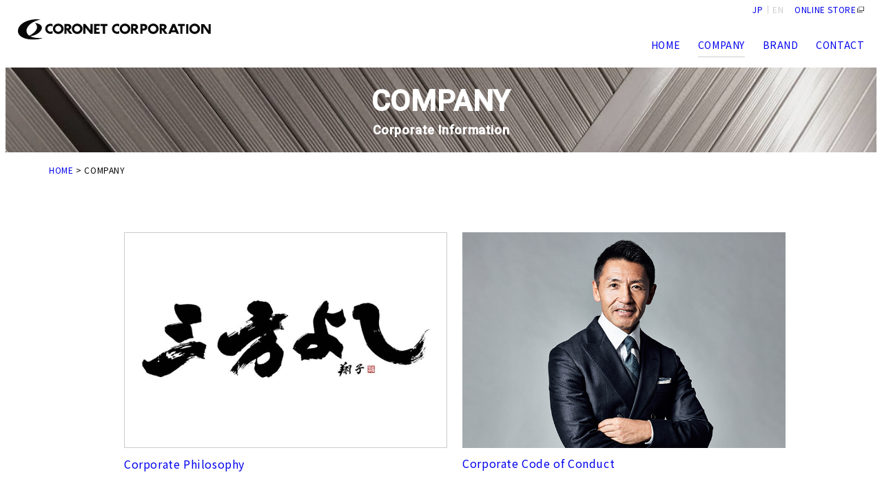

--- FILE ---
content_type: text/html; charset=UTF-8
request_url: https://www.coronet.co.jp/en/company/
body_size: 9032
content:
<!doctype html>
<html lang="en-US">
<head>
	<!-- Google tag (gtag.js) -->
<script async src="https://www.googletagmanager.com/gtag/js?id=G-F1WE1Y44HF"></script>
<script>
  window.dataLayer = window.dataLayer || [];
  function gtag(){dataLayer.push(arguments);}
  gtag('js', new Date());

  gtag('config', 'G-F1WE1Y44HF');
  gtag('config', 'UA-52437831-1');
</script>
	<meta charset="UTF-8">
	<meta name="viewport" content="width=device-width, initial-scale=1">
	<meta name="format-detection" content="telephone=no">
		<link rel="shortcut icon" href="/favicon.ico">
	<link rel="preconnect" href="https://fonts.googleapis.com">
	<link rel="preconnect" href="https://fonts.gstatic.com" crossorigin>
	<meta name="description" content="Corporate Philosophy Corporate Code of Conduct Sustainability Company Overview Company History">
<meta name="keywords" content="CORONET">

<meta property="og:title" content="COMPANY">
<meta property="og:type" content="article">
<meta property="og:description" content="Corporate Philosophy Corporate Code of Conduct Sustainability Company Overview Company History">
<meta property="og:url" content="https://www.coronet.co.jp/en/company/">
<meta property="og:image" content="https://www.coronet.co.jp/en/wp-content/themes/coronetcojp/img/ogp.jpg">
<meta property="og:site_name" content="CORONET CORPORATION">
<meta name="twitter:card" content="summary_large_image">
<meta name="thumbnail" content="https://www.coronet.co.jp/en/wp-content/themes/coronetcojp/img/ogp.jpg">
	<title>COMPANY | CORONET CORPORATION</title>
<meta name='robots' content='max-image-preview:large' />
<link rel='dns-prefetch' href='//cdn.jsdelivr.net' />
<link rel='dns-prefetch' href='//fonts.googleapis.com' />
<link rel="alternate" title="oEmbed (JSON)" type="application/json+oembed" href="https://www.coronet.co.jp/en/wp-json/oembed/1.0/embed?url=https%3A%2F%2Fwww.coronet.co.jp%2Fen%2Fcompany%2F" />
<link rel="alternate" title="oEmbed (XML)" type="text/xml+oembed" href="https://www.coronet.co.jp/en/wp-json/oembed/1.0/embed?url=https%3A%2F%2Fwww.coronet.co.jp%2Fen%2Fcompany%2F&#038;format=xml" />
<style id='wp-img-auto-sizes-contain-inline-css' type='text/css'>
img:is([sizes=auto i],[sizes^="auto," i]){contain-intrinsic-size:3000px 1500px}
/*# sourceURL=wp-img-auto-sizes-contain-inline-css */
</style>
<style id='wp-emoji-styles-inline-css' type='text/css'>

	img.wp-smiley, img.emoji {
		display: inline !important;
		border: none !important;
		box-shadow: none !important;
		height: 1em !important;
		width: 1em !important;
		margin: 0 0.07em !important;
		vertical-align: -0.1em !important;
		background: none !important;
		padding: 0 !important;
	}
/*# sourceURL=wp-emoji-styles-inline-css */
</style>
<style id='wp-block-library-inline-css' type='text/css'>
:root{--wp-block-synced-color:#7a00df;--wp-block-synced-color--rgb:122,0,223;--wp-bound-block-color:var(--wp-block-synced-color);--wp-editor-canvas-background:#ddd;--wp-admin-theme-color:#007cba;--wp-admin-theme-color--rgb:0,124,186;--wp-admin-theme-color-darker-10:#006ba1;--wp-admin-theme-color-darker-10--rgb:0,107,160.5;--wp-admin-theme-color-darker-20:#005a87;--wp-admin-theme-color-darker-20--rgb:0,90,135;--wp-admin-border-width-focus:2px}@media (min-resolution:192dpi){:root{--wp-admin-border-width-focus:1.5px}}.wp-element-button{cursor:pointer}:root .has-very-light-gray-background-color{background-color:#eee}:root .has-very-dark-gray-background-color{background-color:#313131}:root .has-very-light-gray-color{color:#eee}:root .has-very-dark-gray-color{color:#313131}:root .has-vivid-green-cyan-to-vivid-cyan-blue-gradient-background{background:linear-gradient(135deg,#00d084,#0693e3)}:root .has-purple-crush-gradient-background{background:linear-gradient(135deg,#34e2e4,#4721fb 50%,#ab1dfe)}:root .has-hazy-dawn-gradient-background{background:linear-gradient(135deg,#faaca8,#dad0ec)}:root .has-subdued-olive-gradient-background{background:linear-gradient(135deg,#fafae1,#67a671)}:root .has-atomic-cream-gradient-background{background:linear-gradient(135deg,#fdd79a,#004a59)}:root .has-nightshade-gradient-background{background:linear-gradient(135deg,#330968,#31cdcf)}:root .has-midnight-gradient-background{background:linear-gradient(135deg,#020381,#2874fc)}:root{--wp--preset--font-size--normal:16px;--wp--preset--font-size--huge:42px}.has-regular-font-size{font-size:1em}.has-larger-font-size{font-size:2.625em}.has-normal-font-size{font-size:var(--wp--preset--font-size--normal)}.has-huge-font-size{font-size:var(--wp--preset--font-size--huge)}.has-text-align-center{text-align:center}.has-text-align-left{text-align:left}.has-text-align-right{text-align:right}.has-fit-text{white-space:nowrap!important}#end-resizable-editor-section{display:none}.aligncenter{clear:both}.items-justified-left{justify-content:flex-start}.items-justified-center{justify-content:center}.items-justified-right{justify-content:flex-end}.items-justified-space-between{justify-content:space-between}.screen-reader-text{border:0;clip-path:inset(50%);height:1px;margin:-1px;overflow:hidden;padding:0;position:absolute;width:1px;word-wrap:normal!important}.screen-reader-text:focus{background-color:#ddd;clip-path:none;color:#444;display:block;font-size:1em;height:auto;left:5px;line-height:normal;padding:15px 23px 14px;text-decoration:none;top:5px;width:auto;z-index:100000}html :where(.has-border-color){border-style:solid}html :where([style*=border-top-color]){border-top-style:solid}html :where([style*=border-right-color]){border-right-style:solid}html :where([style*=border-bottom-color]){border-bottom-style:solid}html :where([style*=border-left-color]){border-left-style:solid}html :where([style*=border-width]){border-style:solid}html :where([style*=border-top-width]){border-top-style:solid}html :where([style*=border-right-width]){border-right-style:solid}html :where([style*=border-bottom-width]){border-bottom-style:solid}html :where([style*=border-left-width]){border-left-style:solid}html :where(img[class*=wp-image-]){height:auto;max-width:100%}:where(figure){margin:0 0 1em}html :where(.is-position-sticky){--wp-admin--admin-bar--position-offset:var(--wp-admin--admin-bar--height,0px)}@media screen and (max-width:600px){html :where(.is-position-sticky){--wp-admin--admin-bar--position-offset:0px}}

/*# sourceURL=wp-block-library-inline-css */
</style><style id='global-styles-inline-css' type='text/css'>
:root{--wp--preset--aspect-ratio--square: 1;--wp--preset--aspect-ratio--4-3: 4/3;--wp--preset--aspect-ratio--3-4: 3/4;--wp--preset--aspect-ratio--3-2: 3/2;--wp--preset--aspect-ratio--2-3: 2/3;--wp--preset--aspect-ratio--16-9: 16/9;--wp--preset--aspect-ratio--9-16: 9/16;--wp--preset--color--black: #000000;--wp--preset--color--cyan-bluish-gray: #abb8c3;--wp--preset--color--white: #ffffff;--wp--preset--color--pale-pink: #f78da7;--wp--preset--color--vivid-red: #cf2e2e;--wp--preset--color--luminous-vivid-orange: #ff6900;--wp--preset--color--luminous-vivid-amber: #fcb900;--wp--preset--color--light-green-cyan: #7bdcb5;--wp--preset--color--vivid-green-cyan: #00d084;--wp--preset--color--pale-cyan-blue: #8ed1fc;--wp--preset--color--vivid-cyan-blue: #0693e3;--wp--preset--color--vivid-purple: #9b51e0;--wp--preset--color--base: #070707;--wp--preset--color--gray: #ccc;--wp--preset--color--gray-light: #f2f2f2;--wp--preset--color--gray-dark: #070707;--wp--preset--color--red: #ff0000;--wp--preset--color--primary: #070707;--wp--preset--color--secondary: #ffff00;--wp--preset--gradient--vivid-cyan-blue-to-vivid-purple: linear-gradient(135deg,rgb(6,147,227) 0%,rgb(155,81,224) 100%);--wp--preset--gradient--light-green-cyan-to-vivid-green-cyan: linear-gradient(135deg,rgb(122,220,180) 0%,rgb(0,208,130) 100%);--wp--preset--gradient--luminous-vivid-amber-to-luminous-vivid-orange: linear-gradient(135deg,rgb(252,185,0) 0%,rgb(255,105,0) 100%);--wp--preset--gradient--luminous-vivid-orange-to-vivid-red: linear-gradient(135deg,rgb(255,105,0) 0%,rgb(207,46,46) 100%);--wp--preset--gradient--very-light-gray-to-cyan-bluish-gray: linear-gradient(135deg,rgb(238,238,238) 0%,rgb(169,184,195) 100%);--wp--preset--gradient--cool-to-warm-spectrum: linear-gradient(135deg,rgb(74,234,220) 0%,rgb(151,120,209) 20%,rgb(207,42,186) 40%,rgb(238,44,130) 60%,rgb(251,105,98) 80%,rgb(254,248,76) 100%);--wp--preset--gradient--blush-light-purple: linear-gradient(135deg,rgb(255,206,236) 0%,rgb(152,150,240) 100%);--wp--preset--gradient--blush-bordeaux: linear-gradient(135deg,rgb(254,205,165) 0%,rgb(254,45,45) 50%,rgb(107,0,62) 100%);--wp--preset--gradient--luminous-dusk: linear-gradient(135deg,rgb(255,203,112) 0%,rgb(199,81,192) 50%,rgb(65,88,208) 100%);--wp--preset--gradient--pale-ocean: linear-gradient(135deg,rgb(255,245,203) 0%,rgb(182,227,212) 50%,rgb(51,167,181) 100%);--wp--preset--gradient--electric-grass: linear-gradient(135deg,rgb(202,248,128) 0%,rgb(113,206,126) 100%);--wp--preset--gradient--midnight: linear-gradient(135deg,rgb(2,3,129) 0%,rgb(40,116,252) 100%);--wp--preset--font-size--small: 13px;--wp--preset--font-size--medium: 20px;--wp--preset--font-size--large: 36px;--wp--preset--font-size--x-large: 42px;--wp--preset--font-size--base: clamp(0.938rem, 0.917rem + 0.1vw, 1rem);--wp--preset--font-size--base-pc: clamp(0.813rem, 0.771rem + 0.21vw, 0.938rem);--wp--preset--font-size--xs: clamp(0.625rem, 0.583rem + 0.21vw, 0.75rem);--wp--preset--font-size--sm: clamp(0.75rem, 0.708rem + 0.21vw, 0.875rem);--wp--preset--font-size--md: clamp(1rem, 0.958rem + 0.21vw, 1.125rem);--wp--preset--font-size--lg: clamp(1.125rem, 1.083rem + 0.21vw, 1.25rem);--wp--preset--font-size--xl: clamp(1.25rem, 1.167rem + 0.42vw, 1.5rem);--wp--preset--font-size--2-xl: clamp(1.375rem, 1.208rem + 0.83vw, 1.875rem);--wp--preset--font-size--3-xl: clamp(1.5rem, 1.25rem + 1.25vw, 2.25rem);--wp--preset--font-size--4-xl: clamp(1.625rem, 1.292rem + 1.67vw, 2.625rem);--wp--preset--font-size--5-xl: clamp(1.75rem, 1.333rem + 2.08vw, 3rem);--wp--preset--font-size--6-xl: clamp(1.875rem, 1.375rem + 2.5vw, 3.375rem);--wp--preset--font-size--7-xl: clamp(2rem, 1.417rem + 2.92vw, 3.75rem);--wp--preset--font-size--8-xl: clamp(2.125rem, 1.5rem + 3.13vw, 4rem);--wp--preset--font-size--9-xl: clamp(2.625rem, 2rem + 3.13vw, 4.5rem);--wp--preset--font-size--10-xl: clamp(4rem, 3.333rem + 3.33vw, 6rem);--wp--preset--font-family--sans: 'Noto Sans JP', '游ゴシック体', '游ゴシック', 'Yu Gothic', YuGothic, sans-serif;--wp--preset--font-family--serif: 'Noto Serif JP', '游明朝体', '游明朝', 'Yu Mincho', YuMincho, serif;--wp--preset--font-family--en-sans: 'Roboto', 'Akshar', 'Noto Sans JP', '游ゴシック体', '游ゴシック', 'Yu Gothic', YuGothic, sans-serif;--wp--preset--spacing--20: 0.44rem;--wp--preset--spacing--30: 0.67rem;--wp--preset--spacing--40: 1rem;--wp--preset--spacing--50: 1.5rem;--wp--preset--spacing--60: 2.25rem;--wp--preset--spacing--70: 3.38rem;--wp--preset--spacing--80: 5.06rem;--wp--preset--shadow--natural: 6px 6px 9px rgba(0, 0, 0, 0.2);--wp--preset--shadow--deep: 12px 12px 50px rgba(0, 0, 0, 0.4);--wp--preset--shadow--sharp: 6px 6px 0px rgba(0, 0, 0, 0.2);--wp--preset--shadow--outlined: 6px 6px 0px -3px rgb(255, 255, 255), 6px 6px rgb(0, 0, 0);--wp--preset--shadow--crisp: 6px 6px 0px rgb(0, 0, 0);}:root { --wp--style--global--content-size: min(90vw, var(--dynamicWidth, 1200px));--wp--style--global--wide-size: min(90vw, var(--dynamicWidth, 100%)); }:where(body) { margin: 0; }.wp-site-blocks > .alignleft { float: left; margin-right: 2em; }.wp-site-blocks > .alignright { float: right; margin-left: 2em; }.wp-site-blocks > .aligncenter { justify-content: center; margin-left: auto; margin-right: auto; }:where(.wp-site-blocks) > * { margin-block-start: 24px; margin-block-end: 0; }:where(.wp-site-blocks) > :first-child { margin-block-start: 0; }:where(.wp-site-blocks) > :last-child { margin-block-end: 0; }:root { --wp--style--block-gap: 24px; }:root :where(.is-layout-flow) > :first-child{margin-block-start: 0;}:root :where(.is-layout-flow) > :last-child{margin-block-end: 0;}:root :where(.is-layout-flow) > *{margin-block-start: 24px;margin-block-end: 0;}:root :where(.is-layout-constrained) > :first-child{margin-block-start: 0;}:root :where(.is-layout-constrained) > :last-child{margin-block-end: 0;}:root :where(.is-layout-constrained) > *{margin-block-start: 24px;margin-block-end: 0;}:root :where(.is-layout-flex){gap: 24px;}:root :where(.is-layout-grid){gap: 24px;}.is-layout-flow > .alignleft{float: left;margin-inline-start: 0;margin-inline-end: 2em;}.is-layout-flow > .alignright{float: right;margin-inline-start: 2em;margin-inline-end: 0;}.is-layout-flow > .aligncenter{margin-left: auto !important;margin-right: auto !important;}.is-layout-constrained > .alignleft{float: left;margin-inline-start: 0;margin-inline-end: 2em;}.is-layout-constrained > .alignright{float: right;margin-inline-start: 2em;margin-inline-end: 0;}.is-layout-constrained > .aligncenter{margin-left: auto !important;margin-right: auto !important;}.is-layout-constrained > :where(:not(.alignleft):not(.alignright):not(.alignfull)){max-width: var(--wp--style--global--content-size);margin-left: auto !important;margin-right: auto !important;}.is-layout-constrained > .alignwide{max-width: var(--wp--style--global--wide-size);}body .is-layout-flex{display: flex;}.is-layout-flex{flex-wrap: wrap;align-items: center;}.is-layout-flex > :is(*, div){margin: 0;}body .is-layout-grid{display: grid;}.is-layout-grid > :is(*, div){margin: 0;}body{padding-top: 0px;padding-right: 0px;padding-bottom: 0px;padding-left: 0px;}a:where(:not(.wp-element-button)){text-decoration: underline;}:root :where(.wp-element-button, .wp-block-button__link){background-color: #32373c;border-width: 0;color: #fff;font-family: inherit;font-size: inherit;font-style: inherit;font-weight: inherit;letter-spacing: inherit;line-height: inherit;padding-top: calc(0.667em + 2px);padding-right: calc(1.333em + 2px);padding-bottom: calc(0.667em + 2px);padding-left: calc(1.333em + 2px);text-decoration: none;text-transform: inherit;}.has-black-color{color: var(--wp--preset--color--black) !important;}.has-cyan-bluish-gray-color{color: var(--wp--preset--color--cyan-bluish-gray) !important;}.has-white-color{color: var(--wp--preset--color--white) !important;}.has-pale-pink-color{color: var(--wp--preset--color--pale-pink) !important;}.has-vivid-red-color{color: var(--wp--preset--color--vivid-red) !important;}.has-luminous-vivid-orange-color{color: var(--wp--preset--color--luminous-vivid-orange) !important;}.has-luminous-vivid-amber-color{color: var(--wp--preset--color--luminous-vivid-amber) !important;}.has-light-green-cyan-color{color: var(--wp--preset--color--light-green-cyan) !important;}.has-vivid-green-cyan-color{color: var(--wp--preset--color--vivid-green-cyan) !important;}.has-pale-cyan-blue-color{color: var(--wp--preset--color--pale-cyan-blue) !important;}.has-vivid-cyan-blue-color{color: var(--wp--preset--color--vivid-cyan-blue) !important;}.has-vivid-purple-color{color: var(--wp--preset--color--vivid-purple) !important;}.has-base-color{color: var(--wp--preset--color--base) !important;}.has-gray-color{color: var(--wp--preset--color--gray) !important;}.has-gray-light-color{color: var(--wp--preset--color--gray-light) !important;}.has-gray-dark-color{color: var(--wp--preset--color--gray-dark) !important;}.has-red-color{color: var(--wp--preset--color--red) !important;}.has-primary-color{color: var(--wp--preset--color--primary) !important;}.has-secondary-color{color: var(--wp--preset--color--secondary) !important;}.has-black-background-color{background-color: var(--wp--preset--color--black) !important;}.has-cyan-bluish-gray-background-color{background-color: var(--wp--preset--color--cyan-bluish-gray) !important;}.has-white-background-color{background-color: var(--wp--preset--color--white) !important;}.has-pale-pink-background-color{background-color: var(--wp--preset--color--pale-pink) !important;}.has-vivid-red-background-color{background-color: var(--wp--preset--color--vivid-red) !important;}.has-luminous-vivid-orange-background-color{background-color: var(--wp--preset--color--luminous-vivid-orange) !important;}.has-luminous-vivid-amber-background-color{background-color: var(--wp--preset--color--luminous-vivid-amber) !important;}.has-light-green-cyan-background-color{background-color: var(--wp--preset--color--light-green-cyan) !important;}.has-vivid-green-cyan-background-color{background-color: var(--wp--preset--color--vivid-green-cyan) !important;}.has-pale-cyan-blue-background-color{background-color: var(--wp--preset--color--pale-cyan-blue) !important;}.has-vivid-cyan-blue-background-color{background-color: var(--wp--preset--color--vivid-cyan-blue) !important;}.has-vivid-purple-background-color{background-color: var(--wp--preset--color--vivid-purple) !important;}.has-base-background-color{background-color: var(--wp--preset--color--base) !important;}.has-gray-background-color{background-color: var(--wp--preset--color--gray) !important;}.has-gray-light-background-color{background-color: var(--wp--preset--color--gray-light) !important;}.has-gray-dark-background-color{background-color: var(--wp--preset--color--gray-dark) !important;}.has-red-background-color{background-color: var(--wp--preset--color--red) !important;}.has-primary-background-color{background-color: var(--wp--preset--color--primary) !important;}.has-secondary-background-color{background-color: var(--wp--preset--color--secondary) !important;}.has-black-border-color{border-color: var(--wp--preset--color--black) !important;}.has-cyan-bluish-gray-border-color{border-color: var(--wp--preset--color--cyan-bluish-gray) !important;}.has-white-border-color{border-color: var(--wp--preset--color--white) !important;}.has-pale-pink-border-color{border-color: var(--wp--preset--color--pale-pink) !important;}.has-vivid-red-border-color{border-color: var(--wp--preset--color--vivid-red) !important;}.has-luminous-vivid-orange-border-color{border-color: var(--wp--preset--color--luminous-vivid-orange) !important;}.has-luminous-vivid-amber-border-color{border-color: var(--wp--preset--color--luminous-vivid-amber) !important;}.has-light-green-cyan-border-color{border-color: var(--wp--preset--color--light-green-cyan) !important;}.has-vivid-green-cyan-border-color{border-color: var(--wp--preset--color--vivid-green-cyan) !important;}.has-pale-cyan-blue-border-color{border-color: var(--wp--preset--color--pale-cyan-blue) !important;}.has-vivid-cyan-blue-border-color{border-color: var(--wp--preset--color--vivid-cyan-blue) !important;}.has-vivid-purple-border-color{border-color: var(--wp--preset--color--vivid-purple) !important;}.has-base-border-color{border-color: var(--wp--preset--color--base) !important;}.has-gray-border-color{border-color: var(--wp--preset--color--gray) !important;}.has-gray-light-border-color{border-color: var(--wp--preset--color--gray-light) !important;}.has-gray-dark-border-color{border-color: var(--wp--preset--color--gray-dark) !important;}.has-red-border-color{border-color: var(--wp--preset--color--red) !important;}.has-primary-border-color{border-color: var(--wp--preset--color--primary) !important;}.has-secondary-border-color{border-color: var(--wp--preset--color--secondary) !important;}.has-vivid-cyan-blue-to-vivid-purple-gradient-background{background: var(--wp--preset--gradient--vivid-cyan-blue-to-vivid-purple) !important;}.has-light-green-cyan-to-vivid-green-cyan-gradient-background{background: var(--wp--preset--gradient--light-green-cyan-to-vivid-green-cyan) !important;}.has-luminous-vivid-amber-to-luminous-vivid-orange-gradient-background{background: var(--wp--preset--gradient--luminous-vivid-amber-to-luminous-vivid-orange) !important;}.has-luminous-vivid-orange-to-vivid-red-gradient-background{background: var(--wp--preset--gradient--luminous-vivid-orange-to-vivid-red) !important;}.has-very-light-gray-to-cyan-bluish-gray-gradient-background{background: var(--wp--preset--gradient--very-light-gray-to-cyan-bluish-gray) !important;}.has-cool-to-warm-spectrum-gradient-background{background: var(--wp--preset--gradient--cool-to-warm-spectrum) !important;}.has-blush-light-purple-gradient-background{background: var(--wp--preset--gradient--blush-light-purple) !important;}.has-blush-bordeaux-gradient-background{background: var(--wp--preset--gradient--blush-bordeaux) !important;}.has-luminous-dusk-gradient-background{background: var(--wp--preset--gradient--luminous-dusk) !important;}.has-pale-ocean-gradient-background{background: var(--wp--preset--gradient--pale-ocean) !important;}.has-electric-grass-gradient-background{background: var(--wp--preset--gradient--electric-grass) !important;}.has-midnight-gradient-background{background: var(--wp--preset--gradient--midnight) !important;}.has-small-font-size{font-size: var(--wp--preset--font-size--small) !important;}.has-medium-font-size{font-size: var(--wp--preset--font-size--medium) !important;}.has-large-font-size{font-size: var(--wp--preset--font-size--large) !important;}.has-x-large-font-size{font-size: var(--wp--preset--font-size--x-large) !important;}.has-base-font-size{font-size: var(--wp--preset--font-size--base) !important;}.has-base-pc-font-size{font-size: var(--wp--preset--font-size--base-pc) !important;}.has-xs-font-size{font-size: var(--wp--preset--font-size--xs) !important;}.has-sm-font-size{font-size: var(--wp--preset--font-size--sm) !important;}.has-md-font-size{font-size: var(--wp--preset--font-size--md) !important;}.has-lg-font-size{font-size: var(--wp--preset--font-size--lg) !important;}.has-xl-font-size{font-size: var(--wp--preset--font-size--xl) !important;}.has-2-xl-font-size{font-size: var(--wp--preset--font-size--2-xl) !important;}.has-3-xl-font-size{font-size: var(--wp--preset--font-size--3-xl) !important;}.has-4-xl-font-size{font-size: var(--wp--preset--font-size--4-xl) !important;}.has-5-xl-font-size{font-size: var(--wp--preset--font-size--5-xl) !important;}.has-6-xl-font-size{font-size: var(--wp--preset--font-size--6-xl) !important;}.has-7-xl-font-size{font-size: var(--wp--preset--font-size--7-xl) !important;}.has-8-xl-font-size{font-size: var(--wp--preset--font-size--8-xl) !important;}.has-9-xl-font-size{font-size: var(--wp--preset--font-size--9-xl) !important;}.has-10-xl-font-size{font-size: var(--wp--preset--font-size--10-xl) !important;}.has-sans-font-family{font-family: var(--wp--preset--font-family--sans) !important;}.has-serif-font-family{font-family: var(--wp--preset--font-family--serif) !important;}.has-en-sans-font-family{font-family: var(--wp--preset--font-family--en-sans) !important;}
/*# sourceURL=global-styles-inline-css */
</style>

<link rel='stylesheet' id='contact-form-7-css' href='https://www.coronet.co.jp/en/wp-content/plugins/contact-form-7/includes/css/styles.css?ver=6.1.2' type='text/css' media='all' />
<link rel='stylesheet' id='reset-css' href='https://www.coronet.co.jp/en/wp-content/themes/coronetcojp/dist/reset.css?ver=1712551039' type='text/css' media='' />
<link rel='stylesheet' id='style-css' href='https://www.coronet.co.jp/en/wp-content/themes/coronetcojp/dist/style.css?ver=1753781388' type='text/css' media='' />
<link rel='stylesheet' id='google-fonts-css' href='https://fonts.googleapis.com/css2?family=Akshar:wght@300&#038;family=Roboto:wght@300;400;500&#038;family=Noto+Sans+JP:wght@100..900&#038;display=swap' type='text/css' media='' />
<link rel='stylesheet' id='wp-pagenavi-css' href='https://www.coronet.co.jp/en/wp-content/plugins/wp-pagenavi/pagenavi-css.css?ver=2.70' type='text/css' media='all' />
<script type="text/javascript" src="https://www.coronet.co.jp/en/wp-includes/js/jquery/jquery.min.js?ver=3.7.1" id="jquery-core-js"></script>
<script type="text/javascript" src="https://www.coronet.co.jp/en/wp-includes/js/jquery/jquery-migrate.min.js?ver=3.4.1" id="jquery-migrate-js"></script>
<link rel="https://api.w.org/" href="https://www.coronet.co.jp/en/wp-json/" /><link rel="alternate" title="JSON" type="application/json" href="https://www.coronet.co.jp/en/wp-json/wp/v2/pages/6" /><link rel="canonical" href="https://www.coronet.co.jp/en/company/" />
<link rel='shortlink' href='https://www.coronet.co.jp/en/?p=6' />
</head>

<body class="wp-singular page-template page-template-page-custom page-template-page-custom-php page page-id-6 page-parent wp-theme-coronetcojp" id="pageTop">

<div id="preloader"></div>

<div id="app" class="l-container" style="overflow: hidden;" v-cloak>

	<header class="l-header">
		<div class="c-wrapper u-flex u-items--center u-justify--between">
			<h1 class="l-headerLogo" :style="[transition]">
				<a href="https://www.coronet.co.jp/en">
					<img src="https://www.coronet.co.jp/en/wp-content/themes/coronetcojp/img/logo.svg" alt="CORONET CORPORATION">
				</a>
			</h1>
			<div class="l-header-holder">
				<div class="l-headerLang u-flex u-items--baseline u-justify--end">
					<ul class="u-flex">
						<li><a href="/">JP</a></li>
						<li class="u-txt--gray">EN</li>
					</ul>
					<div class="u-ml--1" v-if="isDesktop">
						<a href="https://coronet-store.jp" target="_blank" class="c-link">ONLINE STORE</a>
					</div>
				</div>
				<div class="l-headerNav" v-if="isDesktop">
					<ul class="l-headerNav__list u-flex">
						<li class="l-headerNav__item">
							<a href="https://www.coronet.co.jp/en" class="l-headerNav__link">HOME</a>
						</li>
						<li class="l-headerNav__item">
							<a href="https://www.coronet.co.jp/en/company/" class="l-headerNav__link is-active">COMPANY</a>
						</li>
						<li class="l-headerNav__item">
							<a href="https://www.coronet.co.jp/en/brand/" class="l-headerNav__link">BRAND</a>
						</li>
						<li class="l-headerNav__item">
							<a href="https://www.coronet.co.jp/en/contact/" class="l-headerNav__link">CONTACT</a>
						</li>
					</ul>
				</div>
			</div>
		</div>
	</header>

	<!-- /.l-header -->

	<main class="l-main u-pb--2">
<div class="l-first" style="background-image: url(/img2/mv/company.jpg);" :style="[transition]">
	<div class="c-wrapper">
		<h1>
			<span class="__en">COMPANY</span>
			<span class="__ja">Corporate Information</span>
		</h1>
	</div>
	<div class="__mask"></div>
</div>
<div class="l-breadcrumb u-py--1" typeof="BreadcrumbList" vocab="http://schema.org">
	<div class="c-wrapper" style="--dynamicWidth: 90%;">
		<span property="itemListElement" typeof="ListItem"><a property="item" typeof="WebPage" title="Go to CORONET CORPORATION" href="https://www.coronet.co.jp/en" class="home" ><span property="name">HOME</span></a><meta property="position" content="1"></span> &gt; <span property="itemListElement" typeof="ListItem"><span property="name" class="post post-page current-item">COMPANY</span><meta property="url" content="https://www.coronet.co.jp/en/company/"><meta property="position" content="2"></span>	</div>
</div><div class="l-contents">
<section class="p-company u-my--4">
	<div class="c-wrapper">
		<ul class="p-card__list u-my--3 anim-card">
			<li class="p-card__item">
				<a href="philosophy/" class="p-card__link">
					<div class="c-thumbnail has-border">
						<img decoding="async" src="/img2/company/bnr_philosophy.jpg" alt="Corporate Philosophy">
					</div>
					Corporate Philosophy
				</a>
			</li>
			<li class="p-card__item">
				<a href="guidelines/" class="p-card__link">
					<div class="c-thumbnail">
						<img decoding="async" src="/img2/company/bnr_guidelines.jpg" alt="Corporate Code of Conduct">
					</div>
					Corporate Code of Conduct
				</a>
			</li>
		</ul>
		<ul class="p-card__list lg:u-cols--3 u-my--3 anim-card">
			<li class="p-card__item">
				<a href="sustainability/" class="p-card__link">
					<div class="c-thumbnail">
						<img decoding="async" src="/img2/company/bnr_sustainability.jpg" alt="Sustainability">
					</div>
					Sustainability
				</a>
			</li>
			<li class="p-card__item">
				<a href="profile/" class="p-card__link">
					<div class="c-thumbnail">
						<img decoding="async" src="/img2/company/bnr_profile.jpg" alt="Company Overview">
					</div>
					Company Overview
				</a>
			</li>
			<li class="p-card__item">
				<a href="history/" class="p-card__link">
					<div class="c-thumbnail has-border">
						<img decoding="async" src="/img2/company/bnr_history.jpg" alt="Company History">
					</div>
					Company History
				</a>
			</li>
		</ul>
	</div>
</section>



</div>	</main>
	<!-- /.l-main -->

	<footer class="l-footer u-bg--gray-light u-py--4">
		<div class="c-wrapper">
			<h1 class="l-footerLogo u-mx--auto u-mb--4" :style="[transition]">
				<a href="https://www.coronet.co.jp/en">
					<img src="https://www.coronet.co.jp/en/wp-content/themes/coronetcojp/img/logo.svg" alt="CORONET CORPORATION">
				</a>
			</h1>
			<div class="l-footerNav u-justify--center" v-if="isDesktop">
				<div class="l-footerNav-holder u-grid u-cols--4 u-gap--2">
					<dl>
						<dt class="u-fw--medium">
							<a href="https://www.coronet.co.jp/en/company/">COMPANY</a>
						</dt>
						<dd>
							<a href="https://www.coronet.co.jp/en/company/philosophy/">Corporate Philosophy</a>
						</dd>
						<dd>
							<a href="https://www.coronet.co.jp/en/company/guidelines/">Corporate Code of Conduct</a>
						</dd>
						<dd>
							<a href="https://www.coronet.co.jp/en/company/sustainability/">Sustainability</a>
						</dd>
						<dd>
							<a href="https://www.coronet.co.jp/en/company/profile/">Company Overview</a>
						</dd>
						<dd>
							<a href="https://www.coronet.co.jp/en/company/history/">Company History</a>
						</dd>
					</dl>
					<dl>
						<dt class="u-fw--medium">
							<a href="https://www.coronet.co.jp/en/brand/">BRAND</a>
						</dt>
						<dd>
							<a href="https://www.coronet.co.jp/en/brand/list/">Brand List</a>
						</dd>
						<dd>
							<a href="https://www.coronet.co.jp/en/brand/shop/">Shop List</a>
						</dd>
					</dl>
					<p><a href="https://www.facebook.com/coronet.corporation" target="_blank" class="c-icon has-facebook">facebook</a></p>
				</div>
			</div>
		</div>
		<div v-if="!isDesktop">
			
<nav class="l-drawerNav">
	<ul class="l-drawerNav__list">
		<li class="l-drawerNav__item">
			<a href="https://www.coronet.co.jp/en" class="l-drawerNav__link">HOME</a>
		</li>
		<li class="l-drawerNav__item has-children">
			<span class="l-drawerNav__trigger">COMPANY</span>
			<ul class="l-drawerNav-sub">
				<li class="l-drawerNav-sub__item">
					<a href="https://www.coronet.co.jp/en/company/" class="l-drawerNav-sub__link is-active">Top</a>
				</li>
				<li class="l-drawerNav-sub__item">
					<a href="https://www.coronet.co.jp/en/company/philosophy/" class="l-drawerNav-sub__link">Corporate Philosophy</a>
				</li>
				<li class="l-drawerNav-sub__item">
					<a href="https://www.coronet.co.jp/en/company/guidelines/" class="l-drawerNav-sub__link">Corporate Code of Conduct</a>
				</li>
				<li class="l-drawerNav-sub__item">
					<a href="https://www.coronet.co.jp/en/company/sustainability/" class="l-drawerNav-sub__link">Sustainability</a>
				</li>
				<li class="l-drawerNav-sub__item">
					<a href="https://www.coronet.co.jp/en/company/profile/" class="l-drawerNav-sub__link">Company Overview</a>
				</li>
				<li class="l-drawerNav-sub__item">
					<a href="https://www.coronet.co.jp/en/company/history/" class="l-drawerNav-sub__link">Company History</a>
				</li>
			</ul>
		</li>
		<li class="l-drawerNav__item has-children">
			<span class="l-drawerNav__trigger">BRAND</span>
			<ul class="l-drawerNav-sub">
				<li class="l-drawerNav-sub__item">
					<a href="https://www.coronet.co.jp/en/brand/" class="l-drawerNav-sub__link">Top</a>
				</li>
				<li class="l-drawerNav-sub__item">
					<a href="https://www.coronet.co.jp/en/brand/list/" class="l-drawerNav-sub__link">Brand List</a>
				</li>
				<li class="l-drawerNav-sub__item">
					<a href="https://www.coronet.co.jp/en/brand/shop/" class="l-drawerNav-sub__link">Shop List</a>
				</li>
			</ul>
		</li>
	</ul>
</nav>
<div class="u-p--2">
	<ul class="u-txt--center">
		<li class="u-my--2">
			<a href="https://coronet-store.jp" target="_blank" class="c-link">ONLINE STORE</a>
		</li>
		<li class="u-my--2">
			<a href="https://www.facebook.com/coronet.corporation" target="_blank" class="c-icon has-facebook">facebook</a>
		</li>
	</ul>
	<ul class="u-flex u-justify--center u-pt--4">
		<li class="u-pr--2" style="border-right: 1px solid #ccc;">
			<a href="https://www.coronet.co.jp/en/privacy/">PRIVACY POLICY</a>
		</li>
		<li class="u-pl--2">
			<a href="https://www.coronet.co.jp/en/contact/">CONTACT</a>
		</li>
	</ul>
</div>		</div>
		<div class="c-wrapper u-flex u-items--center u-justify--center lg:u-justify--between lg:u-pt--4">
			<ul class="u-flex u-justify--center u-fs--sm u-leading--tight" v-if="isDesktop">
				<li class="u-pr--1" style="border-right: 1px solid #ccc;">
					<a href="https://www.coronet.co.jp/en/privacy/">PRIVACY POLICY</a>
				</li>
				<li class="u-pl--1">
					<a href="https://www.coronet.co.jp/en/contact/">CONTACT</a>
				</li>
			</ul>
			<small class="u-fs--sm u-mt--2 lg:u-m--0">&copy;CORONET CORPORATION.<span class="lg-max:u-hidden"> All Rights Reserved</span></small>
		</div>
	</footer>
	<!-- /.l-footer -->

	<button class="l-hamburger" :style="[transition]" v-if="!isDesktop">
		<div class="l-hamburger__toggle">
			<span></span>
			<span></span>
			<span></span>
		</div>
	</button>
	<div class="l-drawer u-bg--gray-light" v-if="!isDesktop">
		
<nav class="l-drawerNav">
	<ul class="l-drawerNav__list">
		<li class="l-drawerNav__item">
			<a href="https://www.coronet.co.jp/en" class="l-drawerNav__link">HOME</a>
		</li>
		<li class="l-drawerNav__item has-children">
			<span class="l-drawerNav__trigger">COMPANY</span>
			<ul class="l-drawerNav-sub">
				<li class="l-drawerNav-sub__item">
					<a href="https://www.coronet.co.jp/en/company/" class="l-drawerNav-sub__link is-active">Top</a>
				</li>
				<li class="l-drawerNav-sub__item">
					<a href="https://www.coronet.co.jp/en/company/philosophy/" class="l-drawerNav-sub__link">Corporate Philosophy</a>
				</li>
				<li class="l-drawerNav-sub__item">
					<a href="https://www.coronet.co.jp/en/company/guidelines/" class="l-drawerNav-sub__link">Corporate Code of Conduct</a>
				</li>
				<li class="l-drawerNav-sub__item">
					<a href="https://www.coronet.co.jp/en/company/sustainability/" class="l-drawerNav-sub__link">Sustainability</a>
				</li>
				<li class="l-drawerNav-sub__item">
					<a href="https://www.coronet.co.jp/en/company/profile/" class="l-drawerNav-sub__link">Company Overview</a>
				</li>
				<li class="l-drawerNav-sub__item">
					<a href="https://www.coronet.co.jp/en/company/history/" class="l-drawerNav-sub__link">Company History</a>
				</li>
			</ul>
		</li>
		<li class="l-drawerNav__item has-children">
			<span class="l-drawerNav__trigger">BRAND</span>
			<ul class="l-drawerNav-sub">
				<li class="l-drawerNav-sub__item">
					<a href="https://www.coronet.co.jp/en/brand/" class="l-drawerNav-sub__link">Top</a>
				</li>
				<li class="l-drawerNav-sub__item">
					<a href="https://www.coronet.co.jp/en/brand/list/" class="l-drawerNav-sub__link">Brand List</a>
				</li>
				<li class="l-drawerNav-sub__item">
					<a href="https://www.coronet.co.jp/en/brand/shop/" class="l-drawerNav-sub__link">Shop List</a>
				</li>
			</ul>
		</li>
	</ul>
</nav>
<div class="u-p--2">
	<ul class="u-txt--center">
		<li class="u-my--2">
			<a href="https://coronet-store.jp" target="_blank" class="c-link">ONLINE STORE</a>
		</li>
		<li class="u-my--2">
			<a href="https://www.facebook.com/coronet.corporation" target="_blank" class="c-icon has-facebook">facebook</a>
		</li>
	</ul>
	<ul class="u-flex u-justify--center u-pt--4">
		<li class="u-pr--2" style="border-right: 1px solid #ccc;">
			<a href="https://www.coronet.co.jp/en/privacy/">PRIVACY POLICY</a>
		</li>
		<li class="u-pl--2">
			<a href="https://www.coronet.co.jp/en/contact/">CONTACT</a>
		</li>
	</ul>
</div>	</div>

	<div class="l-pagetop"></div>

</div>
<!-- ./l-container -->



<script type="speculationrules">
{"prefetch":[{"source":"document","where":{"and":[{"href_matches":"/en/*"},{"not":{"href_matches":["/en/wp-*.php","/en/wp-admin/*","/en/wp-content/uploads/*","/en/wp-content/*","/en/wp-content/plugins/*","/en/wp-content/themes/coronetcojp/*","/en/*\\?(.+)"]}},{"not":{"selector_matches":"a[rel~=\"nofollow\"]"}},{"not":{"selector_matches":".no-prefetch, .no-prefetch a"}}]},"eagerness":"conservative"}]}
</script>
<script>
document.addEventListener( 'wpcf7mailsent', function ( event ) {
	gtag( 'event', 'wpcf7_submission', {
		'event_category': event.detail.contactFormId,
		'event_label': event.detail.unitTag,
		'event_value': event.detail.contactFormId,
	} );
}, false );
</script>
<script type="text/javascript" src="https://www.coronet.co.jp/en/wp-includes/js/dist/hooks.min.js?ver=dd5603f07f9220ed27f1" id="wp-hooks-js"></script>
<script type="text/javascript" src="https://www.coronet.co.jp/en/wp-includes/js/dist/i18n.min.js?ver=c26c3dc7bed366793375" id="wp-i18n-js"></script>
<script type="text/javascript" id="wp-i18n-js-after">
/* <![CDATA[ */
wp.i18n.setLocaleData( { 'text direction\u0004ltr': [ 'ltr' ] } );
//# sourceURL=wp-i18n-js-after
/* ]]> */
</script>
<script type="text/javascript" src="https://www.coronet.co.jp/en/wp-content/plugins/contact-form-7/includes/swv/js/index.js?ver=6.1.2" id="swv-js"></script>
<script type="text/javascript" id="contact-form-7-js-before">
/* <![CDATA[ */
var wpcf7 = {
    "api": {
        "root": "https:\/\/www.coronet.co.jp\/en\/wp-json\/",
        "namespace": "contact-form-7\/v1"
    }
};
//# sourceURL=contact-form-7-js-before
/* ]]> */
</script>
<script type="text/javascript" src="https://www.coronet.co.jp/en/wp-content/plugins/contact-form-7/includes/js/index.js?ver=6.1.2" id="contact-form-7-js"></script>
<script type="text/javascript" src="https://www.coronet.co.jp/en/wp-content/themes/coronetcojp/dist/script.js?ver=1712551039" id="script-js"></script>
<script type="text/javascript" src="https://cdn.jsdelivr.net/npm/vue@3" id="vue-js"></script>
<script type="module" src="https://www.coronet.co.jp/en/wp-content/themes/coronetcojp/dist/vue-app.js?ver=1712551040"></script>
<script type="text/javascript" src="https://cdn.jsdelivr.net/npm/gsap@3" id="gsap-js"></script>
<script type="text/javascript" src="https://cdn.jsdelivr.net/npm/gsap@3/dist/CustomEase.min.js" id="gsap-CustomEase-js"></script>
<script type="text/javascript" src="https://cdn.jsdelivr.net/npm/gsap@3/dist/ScrollTrigger.min.js" id="gsap-ScrollTrigger-js"></script>
<script type="text/javascript" id="gsap-app-js-extra">
/* <![CDATA[ */
var wpConditions = {"isHome":""};
//# sourceURL=gsap-app-js-extra
/* ]]> */
</script>
<script type="text/javascript" src="https://www.coronet.co.jp/en/wp-content/themes/coronetcojp/dist/gsap.js?ver=1712558350" id="gsap-app-js"></script>
<script type="text/javascript" src="https://www.google.com/recaptcha/api.js?render=6LfcQ6opAAAAAP4rj7sNHqUWfWXBQnuBX6WhuJEJ&amp;ver=3.0" id="google-recaptcha-js"></script>
<script type="text/javascript" src="https://www.coronet.co.jp/en/wp-includes/js/dist/vendor/wp-polyfill.min.js?ver=3.15.0" id="wp-polyfill-js"></script>
<script type="text/javascript" id="wpcf7-recaptcha-js-before">
/* <![CDATA[ */
var wpcf7_recaptcha = {
    "sitekey": "6LfcQ6opAAAAAP4rj7sNHqUWfWXBQnuBX6WhuJEJ",
    "actions": {
        "homepage": "homepage",
        "contactform": "contactform"
    }
};
//# sourceURL=wpcf7-recaptcha-js-before
/* ]]> */
</script>
<script type="text/javascript" src="https://www.coronet.co.jp/en/wp-content/plugins/contact-form-7/modules/recaptcha/index.js?ver=6.1.2" id="wpcf7-recaptcha-js"></script>
<script id="wp-emoji-settings" type="application/json">
{"baseUrl":"https://s.w.org/images/core/emoji/17.0.2/72x72/","ext":".png","svgUrl":"https://s.w.org/images/core/emoji/17.0.2/svg/","svgExt":".svg","source":{"concatemoji":"https://www.coronet.co.jp/en/wp-includes/js/wp-emoji-release.min.js?ver=6.9"}}
</script>
<script type="module">
/* <![CDATA[ */
/*! This file is auto-generated */
const a=JSON.parse(document.getElementById("wp-emoji-settings").textContent),o=(window._wpemojiSettings=a,"wpEmojiSettingsSupports"),s=["flag","emoji"];function i(e){try{var t={supportTests:e,timestamp:(new Date).valueOf()};sessionStorage.setItem(o,JSON.stringify(t))}catch(e){}}function c(e,t,n){e.clearRect(0,0,e.canvas.width,e.canvas.height),e.fillText(t,0,0);t=new Uint32Array(e.getImageData(0,0,e.canvas.width,e.canvas.height).data);e.clearRect(0,0,e.canvas.width,e.canvas.height),e.fillText(n,0,0);const a=new Uint32Array(e.getImageData(0,0,e.canvas.width,e.canvas.height).data);return t.every((e,t)=>e===a[t])}function p(e,t){e.clearRect(0,0,e.canvas.width,e.canvas.height),e.fillText(t,0,0);var n=e.getImageData(16,16,1,1);for(let e=0;e<n.data.length;e++)if(0!==n.data[e])return!1;return!0}function u(e,t,n,a){switch(t){case"flag":return n(e,"\ud83c\udff3\ufe0f\u200d\u26a7\ufe0f","\ud83c\udff3\ufe0f\u200b\u26a7\ufe0f")?!1:!n(e,"\ud83c\udde8\ud83c\uddf6","\ud83c\udde8\u200b\ud83c\uddf6")&&!n(e,"\ud83c\udff4\udb40\udc67\udb40\udc62\udb40\udc65\udb40\udc6e\udb40\udc67\udb40\udc7f","\ud83c\udff4\u200b\udb40\udc67\u200b\udb40\udc62\u200b\udb40\udc65\u200b\udb40\udc6e\u200b\udb40\udc67\u200b\udb40\udc7f");case"emoji":return!a(e,"\ud83e\u1fac8")}return!1}function f(e,t,n,a){let r;const o=(r="undefined"!=typeof WorkerGlobalScope&&self instanceof WorkerGlobalScope?new OffscreenCanvas(300,150):document.createElement("canvas")).getContext("2d",{willReadFrequently:!0}),s=(o.textBaseline="top",o.font="600 32px Arial",{});return e.forEach(e=>{s[e]=t(o,e,n,a)}),s}function r(e){var t=document.createElement("script");t.src=e,t.defer=!0,document.head.appendChild(t)}a.supports={everything:!0,everythingExceptFlag:!0},new Promise(t=>{let n=function(){try{var e=JSON.parse(sessionStorage.getItem(o));if("object"==typeof e&&"number"==typeof e.timestamp&&(new Date).valueOf()<e.timestamp+604800&&"object"==typeof e.supportTests)return e.supportTests}catch(e){}return null}();if(!n){if("undefined"!=typeof Worker&&"undefined"!=typeof OffscreenCanvas&&"undefined"!=typeof URL&&URL.createObjectURL&&"undefined"!=typeof Blob)try{var e="postMessage("+f.toString()+"("+[JSON.stringify(s),u.toString(),c.toString(),p.toString()].join(",")+"));",a=new Blob([e],{type:"text/javascript"});const r=new Worker(URL.createObjectURL(a),{name:"wpTestEmojiSupports"});return void(r.onmessage=e=>{i(n=e.data),r.terminate(),t(n)})}catch(e){}i(n=f(s,u,c,p))}t(n)}).then(e=>{for(const n in e)a.supports[n]=e[n],a.supports.everything=a.supports.everything&&a.supports[n],"flag"!==n&&(a.supports.everythingExceptFlag=a.supports.everythingExceptFlag&&a.supports[n]);var t;a.supports.everythingExceptFlag=a.supports.everythingExceptFlag&&!a.supports.flag,a.supports.everything||((t=a.source||{}).concatemoji?r(t.concatemoji):t.wpemoji&&t.twemoji&&(r(t.twemoji),r(t.wpemoji)))});
//# sourceURL=https://www.coronet.co.jp/en/wp-includes/js/wp-emoji-loader.min.js
/* ]]> */
</script>

</body>
</html>

--- FILE ---
content_type: text/html; charset=utf-8
request_url: https://www.google.com/recaptcha/api2/anchor?ar=1&k=6LfcQ6opAAAAAP4rj7sNHqUWfWXBQnuBX6WhuJEJ&co=aHR0cHM6Ly93d3cuY29yb25ldC5jby5qcDo0NDM.&hl=en&v=PoyoqOPhxBO7pBk68S4YbpHZ&size=invisible&anchor-ms=20000&execute-ms=30000&cb=o97at4clq395
body_size: 48563
content:
<!DOCTYPE HTML><html dir="ltr" lang="en"><head><meta http-equiv="Content-Type" content="text/html; charset=UTF-8">
<meta http-equiv="X-UA-Compatible" content="IE=edge">
<title>reCAPTCHA</title>
<style type="text/css">
/* cyrillic-ext */
@font-face {
  font-family: 'Roboto';
  font-style: normal;
  font-weight: 400;
  font-stretch: 100%;
  src: url(//fonts.gstatic.com/s/roboto/v48/KFO7CnqEu92Fr1ME7kSn66aGLdTylUAMa3GUBHMdazTgWw.woff2) format('woff2');
  unicode-range: U+0460-052F, U+1C80-1C8A, U+20B4, U+2DE0-2DFF, U+A640-A69F, U+FE2E-FE2F;
}
/* cyrillic */
@font-face {
  font-family: 'Roboto';
  font-style: normal;
  font-weight: 400;
  font-stretch: 100%;
  src: url(//fonts.gstatic.com/s/roboto/v48/KFO7CnqEu92Fr1ME7kSn66aGLdTylUAMa3iUBHMdazTgWw.woff2) format('woff2');
  unicode-range: U+0301, U+0400-045F, U+0490-0491, U+04B0-04B1, U+2116;
}
/* greek-ext */
@font-face {
  font-family: 'Roboto';
  font-style: normal;
  font-weight: 400;
  font-stretch: 100%;
  src: url(//fonts.gstatic.com/s/roboto/v48/KFO7CnqEu92Fr1ME7kSn66aGLdTylUAMa3CUBHMdazTgWw.woff2) format('woff2');
  unicode-range: U+1F00-1FFF;
}
/* greek */
@font-face {
  font-family: 'Roboto';
  font-style: normal;
  font-weight: 400;
  font-stretch: 100%;
  src: url(//fonts.gstatic.com/s/roboto/v48/KFO7CnqEu92Fr1ME7kSn66aGLdTylUAMa3-UBHMdazTgWw.woff2) format('woff2');
  unicode-range: U+0370-0377, U+037A-037F, U+0384-038A, U+038C, U+038E-03A1, U+03A3-03FF;
}
/* math */
@font-face {
  font-family: 'Roboto';
  font-style: normal;
  font-weight: 400;
  font-stretch: 100%;
  src: url(//fonts.gstatic.com/s/roboto/v48/KFO7CnqEu92Fr1ME7kSn66aGLdTylUAMawCUBHMdazTgWw.woff2) format('woff2');
  unicode-range: U+0302-0303, U+0305, U+0307-0308, U+0310, U+0312, U+0315, U+031A, U+0326-0327, U+032C, U+032F-0330, U+0332-0333, U+0338, U+033A, U+0346, U+034D, U+0391-03A1, U+03A3-03A9, U+03B1-03C9, U+03D1, U+03D5-03D6, U+03F0-03F1, U+03F4-03F5, U+2016-2017, U+2034-2038, U+203C, U+2040, U+2043, U+2047, U+2050, U+2057, U+205F, U+2070-2071, U+2074-208E, U+2090-209C, U+20D0-20DC, U+20E1, U+20E5-20EF, U+2100-2112, U+2114-2115, U+2117-2121, U+2123-214F, U+2190, U+2192, U+2194-21AE, U+21B0-21E5, U+21F1-21F2, U+21F4-2211, U+2213-2214, U+2216-22FF, U+2308-230B, U+2310, U+2319, U+231C-2321, U+2336-237A, U+237C, U+2395, U+239B-23B7, U+23D0, U+23DC-23E1, U+2474-2475, U+25AF, U+25B3, U+25B7, U+25BD, U+25C1, U+25CA, U+25CC, U+25FB, U+266D-266F, U+27C0-27FF, U+2900-2AFF, U+2B0E-2B11, U+2B30-2B4C, U+2BFE, U+3030, U+FF5B, U+FF5D, U+1D400-1D7FF, U+1EE00-1EEFF;
}
/* symbols */
@font-face {
  font-family: 'Roboto';
  font-style: normal;
  font-weight: 400;
  font-stretch: 100%;
  src: url(//fonts.gstatic.com/s/roboto/v48/KFO7CnqEu92Fr1ME7kSn66aGLdTylUAMaxKUBHMdazTgWw.woff2) format('woff2');
  unicode-range: U+0001-000C, U+000E-001F, U+007F-009F, U+20DD-20E0, U+20E2-20E4, U+2150-218F, U+2190, U+2192, U+2194-2199, U+21AF, U+21E6-21F0, U+21F3, U+2218-2219, U+2299, U+22C4-22C6, U+2300-243F, U+2440-244A, U+2460-24FF, U+25A0-27BF, U+2800-28FF, U+2921-2922, U+2981, U+29BF, U+29EB, U+2B00-2BFF, U+4DC0-4DFF, U+FFF9-FFFB, U+10140-1018E, U+10190-1019C, U+101A0, U+101D0-101FD, U+102E0-102FB, U+10E60-10E7E, U+1D2C0-1D2D3, U+1D2E0-1D37F, U+1F000-1F0FF, U+1F100-1F1AD, U+1F1E6-1F1FF, U+1F30D-1F30F, U+1F315, U+1F31C, U+1F31E, U+1F320-1F32C, U+1F336, U+1F378, U+1F37D, U+1F382, U+1F393-1F39F, U+1F3A7-1F3A8, U+1F3AC-1F3AF, U+1F3C2, U+1F3C4-1F3C6, U+1F3CA-1F3CE, U+1F3D4-1F3E0, U+1F3ED, U+1F3F1-1F3F3, U+1F3F5-1F3F7, U+1F408, U+1F415, U+1F41F, U+1F426, U+1F43F, U+1F441-1F442, U+1F444, U+1F446-1F449, U+1F44C-1F44E, U+1F453, U+1F46A, U+1F47D, U+1F4A3, U+1F4B0, U+1F4B3, U+1F4B9, U+1F4BB, U+1F4BF, U+1F4C8-1F4CB, U+1F4D6, U+1F4DA, U+1F4DF, U+1F4E3-1F4E6, U+1F4EA-1F4ED, U+1F4F7, U+1F4F9-1F4FB, U+1F4FD-1F4FE, U+1F503, U+1F507-1F50B, U+1F50D, U+1F512-1F513, U+1F53E-1F54A, U+1F54F-1F5FA, U+1F610, U+1F650-1F67F, U+1F687, U+1F68D, U+1F691, U+1F694, U+1F698, U+1F6AD, U+1F6B2, U+1F6B9-1F6BA, U+1F6BC, U+1F6C6-1F6CF, U+1F6D3-1F6D7, U+1F6E0-1F6EA, U+1F6F0-1F6F3, U+1F6F7-1F6FC, U+1F700-1F7FF, U+1F800-1F80B, U+1F810-1F847, U+1F850-1F859, U+1F860-1F887, U+1F890-1F8AD, U+1F8B0-1F8BB, U+1F8C0-1F8C1, U+1F900-1F90B, U+1F93B, U+1F946, U+1F984, U+1F996, U+1F9E9, U+1FA00-1FA6F, U+1FA70-1FA7C, U+1FA80-1FA89, U+1FA8F-1FAC6, U+1FACE-1FADC, U+1FADF-1FAE9, U+1FAF0-1FAF8, U+1FB00-1FBFF;
}
/* vietnamese */
@font-face {
  font-family: 'Roboto';
  font-style: normal;
  font-weight: 400;
  font-stretch: 100%;
  src: url(//fonts.gstatic.com/s/roboto/v48/KFO7CnqEu92Fr1ME7kSn66aGLdTylUAMa3OUBHMdazTgWw.woff2) format('woff2');
  unicode-range: U+0102-0103, U+0110-0111, U+0128-0129, U+0168-0169, U+01A0-01A1, U+01AF-01B0, U+0300-0301, U+0303-0304, U+0308-0309, U+0323, U+0329, U+1EA0-1EF9, U+20AB;
}
/* latin-ext */
@font-face {
  font-family: 'Roboto';
  font-style: normal;
  font-weight: 400;
  font-stretch: 100%;
  src: url(//fonts.gstatic.com/s/roboto/v48/KFO7CnqEu92Fr1ME7kSn66aGLdTylUAMa3KUBHMdazTgWw.woff2) format('woff2');
  unicode-range: U+0100-02BA, U+02BD-02C5, U+02C7-02CC, U+02CE-02D7, U+02DD-02FF, U+0304, U+0308, U+0329, U+1D00-1DBF, U+1E00-1E9F, U+1EF2-1EFF, U+2020, U+20A0-20AB, U+20AD-20C0, U+2113, U+2C60-2C7F, U+A720-A7FF;
}
/* latin */
@font-face {
  font-family: 'Roboto';
  font-style: normal;
  font-weight: 400;
  font-stretch: 100%;
  src: url(//fonts.gstatic.com/s/roboto/v48/KFO7CnqEu92Fr1ME7kSn66aGLdTylUAMa3yUBHMdazQ.woff2) format('woff2');
  unicode-range: U+0000-00FF, U+0131, U+0152-0153, U+02BB-02BC, U+02C6, U+02DA, U+02DC, U+0304, U+0308, U+0329, U+2000-206F, U+20AC, U+2122, U+2191, U+2193, U+2212, U+2215, U+FEFF, U+FFFD;
}
/* cyrillic-ext */
@font-face {
  font-family: 'Roboto';
  font-style: normal;
  font-weight: 500;
  font-stretch: 100%;
  src: url(//fonts.gstatic.com/s/roboto/v48/KFO7CnqEu92Fr1ME7kSn66aGLdTylUAMa3GUBHMdazTgWw.woff2) format('woff2');
  unicode-range: U+0460-052F, U+1C80-1C8A, U+20B4, U+2DE0-2DFF, U+A640-A69F, U+FE2E-FE2F;
}
/* cyrillic */
@font-face {
  font-family: 'Roboto';
  font-style: normal;
  font-weight: 500;
  font-stretch: 100%;
  src: url(//fonts.gstatic.com/s/roboto/v48/KFO7CnqEu92Fr1ME7kSn66aGLdTylUAMa3iUBHMdazTgWw.woff2) format('woff2');
  unicode-range: U+0301, U+0400-045F, U+0490-0491, U+04B0-04B1, U+2116;
}
/* greek-ext */
@font-face {
  font-family: 'Roboto';
  font-style: normal;
  font-weight: 500;
  font-stretch: 100%;
  src: url(//fonts.gstatic.com/s/roboto/v48/KFO7CnqEu92Fr1ME7kSn66aGLdTylUAMa3CUBHMdazTgWw.woff2) format('woff2');
  unicode-range: U+1F00-1FFF;
}
/* greek */
@font-face {
  font-family: 'Roboto';
  font-style: normal;
  font-weight: 500;
  font-stretch: 100%;
  src: url(//fonts.gstatic.com/s/roboto/v48/KFO7CnqEu92Fr1ME7kSn66aGLdTylUAMa3-UBHMdazTgWw.woff2) format('woff2');
  unicode-range: U+0370-0377, U+037A-037F, U+0384-038A, U+038C, U+038E-03A1, U+03A3-03FF;
}
/* math */
@font-face {
  font-family: 'Roboto';
  font-style: normal;
  font-weight: 500;
  font-stretch: 100%;
  src: url(//fonts.gstatic.com/s/roboto/v48/KFO7CnqEu92Fr1ME7kSn66aGLdTylUAMawCUBHMdazTgWw.woff2) format('woff2');
  unicode-range: U+0302-0303, U+0305, U+0307-0308, U+0310, U+0312, U+0315, U+031A, U+0326-0327, U+032C, U+032F-0330, U+0332-0333, U+0338, U+033A, U+0346, U+034D, U+0391-03A1, U+03A3-03A9, U+03B1-03C9, U+03D1, U+03D5-03D6, U+03F0-03F1, U+03F4-03F5, U+2016-2017, U+2034-2038, U+203C, U+2040, U+2043, U+2047, U+2050, U+2057, U+205F, U+2070-2071, U+2074-208E, U+2090-209C, U+20D0-20DC, U+20E1, U+20E5-20EF, U+2100-2112, U+2114-2115, U+2117-2121, U+2123-214F, U+2190, U+2192, U+2194-21AE, U+21B0-21E5, U+21F1-21F2, U+21F4-2211, U+2213-2214, U+2216-22FF, U+2308-230B, U+2310, U+2319, U+231C-2321, U+2336-237A, U+237C, U+2395, U+239B-23B7, U+23D0, U+23DC-23E1, U+2474-2475, U+25AF, U+25B3, U+25B7, U+25BD, U+25C1, U+25CA, U+25CC, U+25FB, U+266D-266F, U+27C0-27FF, U+2900-2AFF, U+2B0E-2B11, U+2B30-2B4C, U+2BFE, U+3030, U+FF5B, U+FF5D, U+1D400-1D7FF, U+1EE00-1EEFF;
}
/* symbols */
@font-face {
  font-family: 'Roboto';
  font-style: normal;
  font-weight: 500;
  font-stretch: 100%;
  src: url(//fonts.gstatic.com/s/roboto/v48/KFO7CnqEu92Fr1ME7kSn66aGLdTylUAMaxKUBHMdazTgWw.woff2) format('woff2');
  unicode-range: U+0001-000C, U+000E-001F, U+007F-009F, U+20DD-20E0, U+20E2-20E4, U+2150-218F, U+2190, U+2192, U+2194-2199, U+21AF, U+21E6-21F0, U+21F3, U+2218-2219, U+2299, U+22C4-22C6, U+2300-243F, U+2440-244A, U+2460-24FF, U+25A0-27BF, U+2800-28FF, U+2921-2922, U+2981, U+29BF, U+29EB, U+2B00-2BFF, U+4DC0-4DFF, U+FFF9-FFFB, U+10140-1018E, U+10190-1019C, U+101A0, U+101D0-101FD, U+102E0-102FB, U+10E60-10E7E, U+1D2C0-1D2D3, U+1D2E0-1D37F, U+1F000-1F0FF, U+1F100-1F1AD, U+1F1E6-1F1FF, U+1F30D-1F30F, U+1F315, U+1F31C, U+1F31E, U+1F320-1F32C, U+1F336, U+1F378, U+1F37D, U+1F382, U+1F393-1F39F, U+1F3A7-1F3A8, U+1F3AC-1F3AF, U+1F3C2, U+1F3C4-1F3C6, U+1F3CA-1F3CE, U+1F3D4-1F3E0, U+1F3ED, U+1F3F1-1F3F3, U+1F3F5-1F3F7, U+1F408, U+1F415, U+1F41F, U+1F426, U+1F43F, U+1F441-1F442, U+1F444, U+1F446-1F449, U+1F44C-1F44E, U+1F453, U+1F46A, U+1F47D, U+1F4A3, U+1F4B0, U+1F4B3, U+1F4B9, U+1F4BB, U+1F4BF, U+1F4C8-1F4CB, U+1F4D6, U+1F4DA, U+1F4DF, U+1F4E3-1F4E6, U+1F4EA-1F4ED, U+1F4F7, U+1F4F9-1F4FB, U+1F4FD-1F4FE, U+1F503, U+1F507-1F50B, U+1F50D, U+1F512-1F513, U+1F53E-1F54A, U+1F54F-1F5FA, U+1F610, U+1F650-1F67F, U+1F687, U+1F68D, U+1F691, U+1F694, U+1F698, U+1F6AD, U+1F6B2, U+1F6B9-1F6BA, U+1F6BC, U+1F6C6-1F6CF, U+1F6D3-1F6D7, U+1F6E0-1F6EA, U+1F6F0-1F6F3, U+1F6F7-1F6FC, U+1F700-1F7FF, U+1F800-1F80B, U+1F810-1F847, U+1F850-1F859, U+1F860-1F887, U+1F890-1F8AD, U+1F8B0-1F8BB, U+1F8C0-1F8C1, U+1F900-1F90B, U+1F93B, U+1F946, U+1F984, U+1F996, U+1F9E9, U+1FA00-1FA6F, U+1FA70-1FA7C, U+1FA80-1FA89, U+1FA8F-1FAC6, U+1FACE-1FADC, U+1FADF-1FAE9, U+1FAF0-1FAF8, U+1FB00-1FBFF;
}
/* vietnamese */
@font-face {
  font-family: 'Roboto';
  font-style: normal;
  font-weight: 500;
  font-stretch: 100%;
  src: url(//fonts.gstatic.com/s/roboto/v48/KFO7CnqEu92Fr1ME7kSn66aGLdTylUAMa3OUBHMdazTgWw.woff2) format('woff2');
  unicode-range: U+0102-0103, U+0110-0111, U+0128-0129, U+0168-0169, U+01A0-01A1, U+01AF-01B0, U+0300-0301, U+0303-0304, U+0308-0309, U+0323, U+0329, U+1EA0-1EF9, U+20AB;
}
/* latin-ext */
@font-face {
  font-family: 'Roboto';
  font-style: normal;
  font-weight: 500;
  font-stretch: 100%;
  src: url(//fonts.gstatic.com/s/roboto/v48/KFO7CnqEu92Fr1ME7kSn66aGLdTylUAMa3KUBHMdazTgWw.woff2) format('woff2');
  unicode-range: U+0100-02BA, U+02BD-02C5, U+02C7-02CC, U+02CE-02D7, U+02DD-02FF, U+0304, U+0308, U+0329, U+1D00-1DBF, U+1E00-1E9F, U+1EF2-1EFF, U+2020, U+20A0-20AB, U+20AD-20C0, U+2113, U+2C60-2C7F, U+A720-A7FF;
}
/* latin */
@font-face {
  font-family: 'Roboto';
  font-style: normal;
  font-weight: 500;
  font-stretch: 100%;
  src: url(//fonts.gstatic.com/s/roboto/v48/KFO7CnqEu92Fr1ME7kSn66aGLdTylUAMa3yUBHMdazQ.woff2) format('woff2');
  unicode-range: U+0000-00FF, U+0131, U+0152-0153, U+02BB-02BC, U+02C6, U+02DA, U+02DC, U+0304, U+0308, U+0329, U+2000-206F, U+20AC, U+2122, U+2191, U+2193, U+2212, U+2215, U+FEFF, U+FFFD;
}
/* cyrillic-ext */
@font-face {
  font-family: 'Roboto';
  font-style: normal;
  font-weight: 900;
  font-stretch: 100%;
  src: url(//fonts.gstatic.com/s/roboto/v48/KFO7CnqEu92Fr1ME7kSn66aGLdTylUAMa3GUBHMdazTgWw.woff2) format('woff2');
  unicode-range: U+0460-052F, U+1C80-1C8A, U+20B4, U+2DE0-2DFF, U+A640-A69F, U+FE2E-FE2F;
}
/* cyrillic */
@font-face {
  font-family: 'Roboto';
  font-style: normal;
  font-weight: 900;
  font-stretch: 100%;
  src: url(//fonts.gstatic.com/s/roboto/v48/KFO7CnqEu92Fr1ME7kSn66aGLdTylUAMa3iUBHMdazTgWw.woff2) format('woff2');
  unicode-range: U+0301, U+0400-045F, U+0490-0491, U+04B0-04B1, U+2116;
}
/* greek-ext */
@font-face {
  font-family: 'Roboto';
  font-style: normal;
  font-weight: 900;
  font-stretch: 100%;
  src: url(//fonts.gstatic.com/s/roboto/v48/KFO7CnqEu92Fr1ME7kSn66aGLdTylUAMa3CUBHMdazTgWw.woff2) format('woff2');
  unicode-range: U+1F00-1FFF;
}
/* greek */
@font-face {
  font-family: 'Roboto';
  font-style: normal;
  font-weight: 900;
  font-stretch: 100%;
  src: url(//fonts.gstatic.com/s/roboto/v48/KFO7CnqEu92Fr1ME7kSn66aGLdTylUAMa3-UBHMdazTgWw.woff2) format('woff2');
  unicode-range: U+0370-0377, U+037A-037F, U+0384-038A, U+038C, U+038E-03A1, U+03A3-03FF;
}
/* math */
@font-face {
  font-family: 'Roboto';
  font-style: normal;
  font-weight: 900;
  font-stretch: 100%;
  src: url(//fonts.gstatic.com/s/roboto/v48/KFO7CnqEu92Fr1ME7kSn66aGLdTylUAMawCUBHMdazTgWw.woff2) format('woff2');
  unicode-range: U+0302-0303, U+0305, U+0307-0308, U+0310, U+0312, U+0315, U+031A, U+0326-0327, U+032C, U+032F-0330, U+0332-0333, U+0338, U+033A, U+0346, U+034D, U+0391-03A1, U+03A3-03A9, U+03B1-03C9, U+03D1, U+03D5-03D6, U+03F0-03F1, U+03F4-03F5, U+2016-2017, U+2034-2038, U+203C, U+2040, U+2043, U+2047, U+2050, U+2057, U+205F, U+2070-2071, U+2074-208E, U+2090-209C, U+20D0-20DC, U+20E1, U+20E5-20EF, U+2100-2112, U+2114-2115, U+2117-2121, U+2123-214F, U+2190, U+2192, U+2194-21AE, U+21B0-21E5, U+21F1-21F2, U+21F4-2211, U+2213-2214, U+2216-22FF, U+2308-230B, U+2310, U+2319, U+231C-2321, U+2336-237A, U+237C, U+2395, U+239B-23B7, U+23D0, U+23DC-23E1, U+2474-2475, U+25AF, U+25B3, U+25B7, U+25BD, U+25C1, U+25CA, U+25CC, U+25FB, U+266D-266F, U+27C0-27FF, U+2900-2AFF, U+2B0E-2B11, U+2B30-2B4C, U+2BFE, U+3030, U+FF5B, U+FF5D, U+1D400-1D7FF, U+1EE00-1EEFF;
}
/* symbols */
@font-face {
  font-family: 'Roboto';
  font-style: normal;
  font-weight: 900;
  font-stretch: 100%;
  src: url(//fonts.gstatic.com/s/roboto/v48/KFO7CnqEu92Fr1ME7kSn66aGLdTylUAMaxKUBHMdazTgWw.woff2) format('woff2');
  unicode-range: U+0001-000C, U+000E-001F, U+007F-009F, U+20DD-20E0, U+20E2-20E4, U+2150-218F, U+2190, U+2192, U+2194-2199, U+21AF, U+21E6-21F0, U+21F3, U+2218-2219, U+2299, U+22C4-22C6, U+2300-243F, U+2440-244A, U+2460-24FF, U+25A0-27BF, U+2800-28FF, U+2921-2922, U+2981, U+29BF, U+29EB, U+2B00-2BFF, U+4DC0-4DFF, U+FFF9-FFFB, U+10140-1018E, U+10190-1019C, U+101A0, U+101D0-101FD, U+102E0-102FB, U+10E60-10E7E, U+1D2C0-1D2D3, U+1D2E0-1D37F, U+1F000-1F0FF, U+1F100-1F1AD, U+1F1E6-1F1FF, U+1F30D-1F30F, U+1F315, U+1F31C, U+1F31E, U+1F320-1F32C, U+1F336, U+1F378, U+1F37D, U+1F382, U+1F393-1F39F, U+1F3A7-1F3A8, U+1F3AC-1F3AF, U+1F3C2, U+1F3C4-1F3C6, U+1F3CA-1F3CE, U+1F3D4-1F3E0, U+1F3ED, U+1F3F1-1F3F3, U+1F3F5-1F3F7, U+1F408, U+1F415, U+1F41F, U+1F426, U+1F43F, U+1F441-1F442, U+1F444, U+1F446-1F449, U+1F44C-1F44E, U+1F453, U+1F46A, U+1F47D, U+1F4A3, U+1F4B0, U+1F4B3, U+1F4B9, U+1F4BB, U+1F4BF, U+1F4C8-1F4CB, U+1F4D6, U+1F4DA, U+1F4DF, U+1F4E3-1F4E6, U+1F4EA-1F4ED, U+1F4F7, U+1F4F9-1F4FB, U+1F4FD-1F4FE, U+1F503, U+1F507-1F50B, U+1F50D, U+1F512-1F513, U+1F53E-1F54A, U+1F54F-1F5FA, U+1F610, U+1F650-1F67F, U+1F687, U+1F68D, U+1F691, U+1F694, U+1F698, U+1F6AD, U+1F6B2, U+1F6B9-1F6BA, U+1F6BC, U+1F6C6-1F6CF, U+1F6D3-1F6D7, U+1F6E0-1F6EA, U+1F6F0-1F6F3, U+1F6F7-1F6FC, U+1F700-1F7FF, U+1F800-1F80B, U+1F810-1F847, U+1F850-1F859, U+1F860-1F887, U+1F890-1F8AD, U+1F8B0-1F8BB, U+1F8C0-1F8C1, U+1F900-1F90B, U+1F93B, U+1F946, U+1F984, U+1F996, U+1F9E9, U+1FA00-1FA6F, U+1FA70-1FA7C, U+1FA80-1FA89, U+1FA8F-1FAC6, U+1FACE-1FADC, U+1FADF-1FAE9, U+1FAF0-1FAF8, U+1FB00-1FBFF;
}
/* vietnamese */
@font-face {
  font-family: 'Roboto';
  font-style: normal;
  font-weight: 900;
  font-stretch: 100%;
  src: url(//fonts.gstatic.com/s/roboto/v48/KFO7CnqEu92Fr1ME7kSn66aGLdTylUAMa3OUBHMdazTgWw.woff2) format('woff2');
  unicode-range: U+0102-0103, U+0110-0111, U+0128-0129, U+0168-0169, U+01A0-01A1, U+01AF-01B0, U+0300-0301, U+0303-0304, U+0308-0309, U+0323, U+0329, U+1EA0-1EF9, U+20AB;
}
/* latin-ext */
@font-face {
  font-family: 'Roboto';
  font-style: normal;
  font-weight: 900;
  font-stretch: 100%;
  src: url(//fonts.gstatic.com/s/roboto/v48/KFO7CnqEu92Fr1ME7kSn66aGLdTylUAMa3KUBHMdazTgWw.woff2) format('woff2');
  unicode-range: U+0100-02BA, U+02BD-02C5, U+02C7-02CC, U+02CE-02D7, U+02DD-02FF, U+0304, U+0308, U+0329, U+1D00-1DBF, U+1E00-1E9F, U+1EF2-1EFF, U+2020, U+20A0-20AB, U+20AD-20C0, U+2113, U+2C60-2C7F, U+A720-A7FF;
}
/* latin */
@font-face {
  font-family: 'Roboto';
  font-style: normal;
  font-weight: 900;
  font-stretch: 100%;
  src: url(//fonts.gstatic.com/s/roboto/v48/KFO7CnqEu92Fr1ME7kSn66aGLdTylUAMa3yUBHMdazQ.woff2) format('woff2');
  unicode-range: U+0000-00FF, U+0131, U+0152-0153, U+02BB-02BC, U+02C6, U+02DA, U+02DC, U+0304, U+0308, U+0329, U+2000-206F, U+20AC, U+2122, U+2191, U+2193, U+2212, U+2215, U+FEFF, U+FFFD;
}

</style>
<link rel="stylesheet" type="text/css" href="https://www.gstatic.com/recaptcha/releases/PoyoqOPhxBO7pBk68S4YbpHZ/styles__ltr.css">
<script nonce="H_JzX2ubM2sLvGhJhNj3Jg" type="text/javascript">window['__recaptcha_api'] = 'https://www.google.com/recaptcha/api2/';</script>
<script type="text/javascript" src="https://www.gstatic.com/recaptcha/releases/PoyoqOPhxBO7pBk68S4YbpHZ/recaptcha__en.js" nonce="H_JzX2ubM2sLvGhJhNj3Jg">
      
    </script></head>
<body><div id="rc-anchor-alert" class="rc-anchor-alert"></div>
<input type="hidden" id="recaptcha-token" value="[base64]">
<script type="text/javascript" nonce="H_JzX2ubM2sLvGhJhNj3Jg">
      recaptcha.anchor.Main.init("[\x22ainput\x22,[\x22bgdata\x22,\x22\x22,\[base64]/[base64]/[base64]/[base64]/[base64]/UltsKytdPUU6KEU8MjA0OD9SW2wrK109RT4+NnwxOTI6KChFJjY0NTEyKT09NTUyOTYmJk0rMTxjLmxlbmd0aCYmKGMuY2hhckNvZGVBdChNKzEpJjY0NTEyKT09NTYzMjA/[base64]/[base64]/[base64]/[base64]/[base64]/[base64]/[base64]\x22,\[base64]\\u003d\\u003d\x22,\[base64]/DtxJUMhwrw5FLwpQadMKkR2PDsxRZa3PDvMK/wpR+UMKrUsKnwpAnZMOkw71bL2ITwqXDvcKcNGDDiMOewovDo8K2TyVew7h/HRdyHQnDsQVzVmJgwrLDj3QtaG52c8OFwq3Dl8KXwrjDq0tXCC7CrsK4OsKWPcOtw4vCrAUGw6URT13DnVAEwrfCmC4pw7DDjS7Cv8OZTMKSw7wpw4JfwpMMwpJxwqZtw6LCvDolEsODS8OEGALClFHCkjcrbiQcwrw/w5EZw79Mw7xmw67CqcKBX8KGwrDCrRx1w4wqwpvCvSM0wptMw6bCrcO5LhbCgRBpA8ODwoBow70Mw63CjmPDocKnw4o/Bk5HwqIzw4twwrQyAFoawoXDpsK4O8OUw6zCi0cPwrELZCpkw6rCuMKCw6Z2w5bDhRExw7fDkgxDZcOVQsOyw4XCjGF6wqzDtzseOkHCqgYNw4AVw6TDkA9twpYjKgHCtsKJwpjCtFfDnMOfwrojZ8KjYMKVQw0rwrfDpzPCpcKSaSBGQiErainCuRgoTmg/[base64]/[base64]/[base64]/DgxkIQcKKKVPCsl98QSE8wo5Jb0hQVsK6C0t/SnAXdkhZSxQvGMOxByBFwoHDi3jDj8KRw5Agw7LDii3Duk9IdsKQw6fCoWkzNMKTM0TCsMOpwq8jw7PChlMQwpbCmcOfw4TDhcOzBsOLwpjDjFtFKsOBwqxowoddwqBLM2UCAUJePMKPwp7Dq8KkE8Oxw7bCkUZhw4/Cumo7w6xYw6whw74qDMOaEcODwoQiW8OywpsoGRJ8wpoELltVw7QXCsOhwrfDiUjDiMK+w6TCkBrCngnCo8OGfcOmSMKmwp4Owq0WCcKpwpUWWsKAwocew7XDnhfDhUhcQjzDpgIXCMKbwozCisOHeGfCtW5/wqQLw6YBwqjCuS0keV/[base64]/YcOvWcO9LjYtwppTw7hVKz/CscOWMFZswpnDqmTCs3XCsk3Crw3DpsOEw4R3wo5Qw7tcMhjCsW7DmDbDuMOpSSUDVsONX3s6aU/DoDkdHTbCu3FtGMOIwq84KBw/Zh7DssK/HGBBwozDgCDDocKcw7M7GW/DosO2N1/DqhAgeMKiSlQMw4nDvnnDhMKZw6hsw4w4D8OFX1zCmcK8wqFtd2DDr8KjQDLDp8K+csOCwpbCrTcpwqPCsW55w4AUDsOVC0bCs17Dmz7Ci8K0GMO5wp8AZcOpGsOJJMOYAcK/[base64]/ClWrCpMOFHMOhCcO+f15Cw6cvQsKYJsOBEcKaw5DDngPDicKzw61lAsOANWbDvGpowrc4YMOeHhBua8OTwod9XHLCtkDDrVHCkQHCs1JIwoYaw6LDs0DDlwo1w7JCw5/CmEjCo8ObaQLCoEPCkcKEworDgMOJSVbDncKWw6Mvwr7DnMK7w5vDhj5VHx8pw7lsw50EIw3Cshgtw7bChcOhFnApCMKDwqrCjF83w75SQMOzw5AwX3fDq0PDh8OXUcK+VkkAOcKKwqQJwrXCmghJO30bGQFgwqzCu3kTw7MIwq1iF2/[base64]/w6PDqTPColXDnkRWw6hxw53CucOxw59cOcKXfsOJw4nDvsKpPMKBwpnCmx/ChW/CoXvCp0BvwptzZ8KLw69DZ00MwpnDklxtczHDhyLCgsK/cl9bwovCrivDtVkbw6RFwoHCv8OmwppfIsKbKsK6A8OAw4wJw7fDghkqecKONMKhwojCnsKwwp/DjsKIXMKWw4vCu8O1w4XCjsK1w4ZCw5RldBlrDcKJw5XCmMOoR0EHC3Y1wp9+IB7DrMOBMMKGw4/CpMO6w6nDocOTAsOHHVLCocKBHsOpVi3Dt8Kywot4wpDDl8Oqw6vDjwvClHzDjMK2diPDhwDCl1Bmwq3Cv8Oqw79pwpHCkMKUScK4wqPCjMObwpFfXMKWw6vDijTDmGrDsQbCnD/[base64]/[base64]/CjwrDpB4WDn7Ds8Ouwqk3LH18w6zCt3k+YXvCkUVbH8KNdG95w6bCjzHCm1t5w6JswoB1HCjDnsKCB04QGjBcw6DDiSB2wp3DuMKSRwHCg8Kuw7PDtWPDj3vDlcKowoHChMOUw6UgdMK/wrbCo0rCp1XCqyLCpxx4w4o2w6zDjUrDlFgoXsKlfcK/wolww5JVMy3CsC1Awo9kAMK+FyxIw797wo5Uwok+w4fDjMOvw6bDhMKAwrs6w7dYw6LDtsKDQhHCncObDsOJwrsXS8KDdzg6w7tGw6zCi8KkJjZfw7Mtw4vCm2dyw5JuBjNlKsK6FirCncK+wrjCsV7DmSwQcDwjGcK6E8OhwoHDhntTcgfDq8OtNcK/A1hVVlh4w5fClxc9SkVdw4vDmMODw5ddwpDDv35AdAcQwq/DlisbwozDh8OAw4sfw7wfKmTCqMOsLsOQw64AO8Kww6kGagnDisObYsO/YcOCfAvCs1fChhjDjXbCu8KpIsKGcMOqCn/[base64]/[base64]/Ck8KwwrFIAMKnwokBw6VKw6bDvcKHSyE0DQPCiMO/[base64]/Cmgk6w5LCoXbCnsK9w7HCnSPCkMKRw5/CtMK1ZcOWKQfCiMOzBsKVLx1jWkBsXifCjiZtw7XCpWvDjEPChsK+VsOMLFEeDEjDqcKgw60yCx7CjMKmwqPDrsKlwp4/E8K0wpxRTsKgKcO8AsO1w6XDkMKJLHbCuARRFE40wpk+W8OOWj5XdcODwpDClsObwpZnNMO8w5HDjScNworDvsOdw47Dp8KswpFWw5jClRDDizDCu8KywobCpMO7wovCg8OUwoDDkcKxVX8pPsKfw5hawosJTU/[base64]/[base64]/[base64]/[base64]/[base64]/DscOUOFcpMF3Dt8OEw77Cl17Ct8OHCcK2KDDCr8KrVlLCp1VgEANVbsKNwp/[base64]/DkyMpwonDkkMYaMO8CFgvbFrCnFbCiwc4w5M1IWhMwrVwb8OuWCNUw7zDlgLDg8Kcw4ZDwqHDqMOlwpzCvw0VLMKnwo/CoMK9acKzeB7ChRHDqG3DmcOjdMKww70fwp7DhCQ/wrBFwqrClWYzwpjDj17DqcOqwovDhcKdCMKrfk5xw5XDoRdnPsOMwogGwpJ4w4RJEw0yXcKTw4ZTGg85w49ww6LDr1wdfsOgUQMqGS/Cg1XDiWAEwqFYwpXCqsO0MMKuYltmK8OeBMOqwpwpwpN9DxvDlSdlJ8KYTWbDmwnDqcOvwq86TcKzf8OUwoZKwqJ3w6bDvQRgw5YlwrZwTMOjImYvw4nDjMKuLBTDkMOyw5R2woZ9wo4abX/[base64]/CmkHDvnzCmFx/[base64]/[base64]/CqcOxwpHCmcKIUsKnwqFFwrhodn8oTXJFw4RIw63DiAXDvsOKwqDChcKRwqHDvsKgc3B8GyMaMF1PAGHDqsKUwocSw6YPNsKjXcOkw7LCncOeOMOWwp/[base64]/Cu8KNF8KRwpLCt8O+w5YNw7/DjcOpwqZsHzQ7wpbDj8O3WnrDjcOJa8OWwpUVdsOQShx3Zi3Di8KsXcKhwoTDg8OSfHvDkhTDnXTDtDRQG8KTD8OvwpjCnMOXwqMQw7lZQEk9LsOqw4xCEcOPX1DCnMOqexHCiytBB1VOLQ/CjsKgwo18OGLClsORTljDtlzChcKOw7wmDsOrw6/DgMKoMcOyRkDDq8ONw4A6wqXCrcOOw5LDqkXDgWAHw5hWwqVmw6/DmMK6w7bDm8KfUcO7HsOtwqReworCrcKuw55awr/CkgdqYcK8EcOoNnXCp8KOTCDCqsOMwpQyw45jwpBrAcOlN8KIw4E+wojDk33Du8O0w4jCssOOSBQkw7FTb8KvacKdUsKqQMO4fQHCiBwzwp/DucOrwpHCpmNIR8K3U20pcsOYw7lxwrJzM2jDuSFxw4dzw6LCusKQw60IL8ODwo/CuMKsd2XDosO8w4sCw58Nw6cGPsK7w4NUw51qLyLDphbDqcOPw7skw5s3w43CncO+OsK8UBnDtMOdRcOXfDvDicK/UVDCpWdeRkDDsFrDvn84bcOjE8K2wo/[base64]/wpbDt0NGYy/[base64]/S8OCacOPwrBcMMKMdhQow7XDn3jDkMK9Q8Ozw5RpYMOdY8OEw7NGw5FqwovCj8K7XyHDqRbCjAZMwoTDjU7CrMOZZ8ODwqkzMsK2IQZnw41WXMOuDxg2E0BZwpHCgMK/w7vDt2Msf8KywrRLb2zDt0MVfMKdLcOXwpFww6Zbw5FCw6HDh8KRCcKqc8KRw4rCuEHDsCJnwrbDosOsXMKfbsORCMO9S8O0csOBS8OUPiltWsOiLl9rFVUuwq9gEMOIw73CvcOEwrLCr07DvBDCqcOjC8KsJ3M7wokcSCkwOcOVw7YXM8K/worCu8K6bQQ5dsONwoTCrXpgwqbCrwbCpXEvw61wHRwzw4LDvmBPYXrCijJ0wrPCrCrCliQKw7xxD8O2w4TDpT/DnsKRw5VWwo/CpFIWwr9IV8OhIMKJWcOZS3PDjFlPB0sbMsObBi43w7XCnFjDncKxw5nCucK/bAMLw7N2w6QIJ1lWw6vCnw7DtMKyOV7CqRDCjkTCgMKWJm58Dm0cwpbClMOyNcKiwofDjsKuKsKnU8OcRjrCn8OFOkfCl8ONIiFNw4gEQgwmwqlHwqAuJsOtwrlJw43CiMOywpM6DGPCqVNLOU7Dvh/DhsKxw4/[base64]/wpAcw7dZGCbCmj7ChMKmwqtAw6diw6XCtmg7w6jChA3DhMK8w4TCk0jDgSrCrcOlNQlYMMOVw44kwpPDv8Ogw4xuwp5Dw6MXasOXwqjDjcKiH1fCtMOJwpZowpjDqRZewqjCi8K5J0FnXhbDsSNmSMOgfzjDkcK1wqTCoA/ChMOrw43ClsKwwo8SYMKCRMKYG8Olw7rDu0RLwpVZwr/CjEY3F8KIQ8OVZg7CknA1HcKVwovDqMO1MC0mBFvCrhzDvF3Ch2pkBMOyWsOISmfCs0nDoC/DkWbDlcOracKCw7bCvcO7wot1PTLCjMOxBcOuwqjCocKuZcO8UyN/XmLDicOvKcONDHoGw5Jbw6DCtmoYw47DhMKSw6glw4gMRWQLNgJWwpxlwrzCh0AfE8Kew4/CpSIpI1rDgCtzHcKNaMKKdjvDisO9wrMRLMKNBS9bwrI+w5LDmMKJDDnDmFDDjMKMAkUJw77CjMKyw6TCkMO/[base64]/DgAwEM8KQw4/[base64]/CqGtJbsO6CMKDw78Aw4BZWVfDgsONwrvDkDJvw5rCngYdw7fDi1EEwq3Dhkt1wpN5cBjCoEDDo8KxwqbCjMKGwpZ8w4TCocKldl/[base64]/Ck8KRQA7CrMKJKzp9XMK2eMKgwqTDujTCnsKBw5bDvsOtw4rDqiRaMkZ9wpQjUG/DoMOYw75vw6kFw5EawqzDjMKlKyk5w4tbw43ChnnDrMOmNsORLMO0w77DhcKGawA7wpdMdVI+HsKrw5vCuQTDscK4wqwIe8KAJSQRw73Dll/DojHChkLCo8OZwppJc8OPwqXDsMKebsKRwqthw5TCqyrDlsODcsKqwrsHwoNYd1kTwrrCo8OZSWZtwpNJw7LCl1Fpw7QuFhw8w5Ivw4HDqcO+JEMvYw3DsMOLwpNgWsKgwqTCucO1FsKbV8OIFsKcJjbCocKTwrrDmsOKKRhXdG/CjWd9wqjCuAjClsOqMcOKBcODe29vCcOiwofDscO5w5F0L8OnfMKAXsOCLsKRwrl2wqwWwqzCl0ITw57Dq39qw67CpzFrw7LDqVFkTFdZSMKPw6U0MsKLC8OpRcKcLcKlSGMHwoh/BjHCnsOgw6rDoW/CsV4yw5tCLcOVC8K4wpPDqEprU8KPw4DCnxlCw5fCjcO0wpo3w4XDj8K1DzLCssOlWmEaw5jCvMK1w61mwrICw5HDigBAw4fDsF5nw67Cn8OWOsKDwq51WcKiwpFnw6V1w7vDpsO7w4VGecOgw7nCvMKaw59uwpLCr8O8wobDtUvCkCEjGx/[base64]/CgcODNz/[base64]/CtSd/NCjCqXQ/[base64]/DgMO2QhRMw6/DpjLDg8Ogw4R5bmw4wqFkIMO5SMKvw51MwoNnKsK7w4DDo8OQQsKewpdQNRzDtU1jEcK0eT/ChCYGwqfCiGMPw6RuPMOHfELDugbCtcKaP0bCqm82w6R5VsK5D8K1W3wdZnHCkm7CmMKUb3rCpUPDuW1QJ8Kvw446w77CjsK2aBRiUUoiQcK9w5fDt8ONwoLDl1dgw490bmrCjMOxDHzDtMKxwqsONcObwrfCjj4YdsKDI3/[base64]/[base64]/DiMKGMsO5wrpIwodSY8KKw7LDtsKvwprDqMKNwpzDrhFpwqTDqkoJCXXCjyfCjV4uwobChMKqZMO7w6DClcOMw65NAhTCjRbCrMKBwpTCoio0wrkeWMKzwqPCvcKpw6PDlsKIOsOFWMK7w53DrsOTw4/ChVnDtWYjwpXCuyrCi3VJw5HDowtwwp7CmGJ2wpPDtmvDolfCksKiKsOtScOgScOow7IxwpXDhVDCtMO4w7QUw7IPPQ4DwoZfElcpw4Y5wrZqw401w4DCs8OkacO+wqLChMKeaMOAKVloG8K2MxjDnWnDtDXCrcKxBMKvMcOGwo1Vw4DDu0zCrMOaw7/Dm8KlThhpwpYdwovCrcKLw5UlQmMnasOSaArCrcKnf0rDtMO6b8KEUwzDuAtVGsOIw7PCmi3DncOYSGkEwoYAwosVwo5xHAYnwqVtw4LDu2FHWsOuZ8KMwo5Ocl8/W0nCmEM0wpPDuH/DosK0dgPDisOxNcKmw7zCk8OgJ8OeC8KQADvCuMK0FyNKw5J8YcKLPsOBwp/DmzwOEFPDhUwrw6RawqgtVyA0H8KvWcKFwrUFw6Zxw5BZd8Kqwrljw5NMR8KbE8Ktwp8pw5XDp8ODOAxTBD/[base64]/DhsKtwqwDw6XCucKew7PDkE/[base64]/wrNhwo/[base64]/Dj8Ksw7HDmg7CmcK6w7LCrGrDuMKywrohF3tFHkwKwr7DqsOlRxXDuik/ccOrw5Zow544w4FzP3PCscORFXLCmMKvFcO8w4vDoDRjw7jCqXhgwqFZwp/[base64]/UMKTDcKaw4NPwo1Qw4wzw7MFwq03ZDzDhyrCkn5ew7cCw5EEEQHCv8KDwqfCisKmP2vDoSPDr8K1wqXCtSZTw7fDhsKma8K+RsOBwqrDrG1XwrnCliLDnsO3wrDDjsKOC8K6Jycrw5nCmXx0wr8Wwq9AOm1EV1jDjsOww7dMSTZlw5jCpxfDpB/[base64]/DlcKuw7LDu2nDjm7Ch8OxFE1qLsKEw68EK0XDoMKqwpUYGmfCgMOsaMKSBiUzFMOsTzw9ScKSa8KIZ2Ecd8OOw5TDssKEJMKtZQgDw7PDkycrw5DCogTDpsKzw7AbDlvCocKNQMK3FMOLYsKsBC0Rw6I2w47Dqj/DhsODT0fCisKqwpLDusKLNMOxCFZjDcODwqDCpQAbHxMGwo/[base64]/R0zChcOJMi81w7EWAH4BecO6wpzCs0tiK8O/[base64]/DpznCsxZowrjDocK6c8OSw5xTwqDCnMK0N0ooXcOrw5TCqMKrTcKMazTDuUAhY8KqwpDCkjBjwq8iwqUuR0jDgcO+dhXDhHx8bcOPw6Qia0bCk1/DnMK1w7vDjxLCvcKgw4JbwqnDtzBtGlw0IhBEw5w7wq3CphvCiSLDmRRiw61MGGxOEULDgMO4HMKjw6IEJVpTQTPDu8K9B29/[base64]/DssO+LQk0J8OCdz3DqCVOw5/Dlld6Q8Oawrh0MATDnFJFw7jDusOswq8nwp5Ew7/DvcOTwqxkLEXCkQxfw41hw7TCi8KPb8K8w6bDmMKTMTlZw7kLJMKIARLDuEp3SFDCtsO7eUPDscKkw5nDjjNWwoHCocOPwqMDw4jCnMKIw6TCt8KeFsK3fFNjb8OMwqYtZ33CvsO/[base64]/[base64]/Ct8Kpwpxwwr5LBA7CnT1ywqfCr8KCDMKCw410w4RzZsO+dGhuwpfDgTrDmcKEw7cvaB8zWkTDpyXCljRMwqrCnjjCo8OybWHDncKODGzCosKAL34Uw7vCo8Okw7DDg8OEJw5ZcMK/wptIOAtUwoEPHMOJXcKew6pbUMKNFEIFWsO3C8KYw7HCpMObw48IRsKVOj3CiMO4OTbDtcKmwoHDs2nCisOGA24FCsOew7DDhmUww77DscOIbMO6woFvLMKTFl/CncKow6bClg3CskcpwpcsPGILwobDuAdCw7tiw4XCiMKZwrbDmcOMGWcowq9Qw6MCI8KjO1fDnCfDlVhMw53DocKaCMK0Pylpw7MWwqXCugVKYD1cDxJ/wqLDnsK2F8OcwqLCqcKhdFgsaR0aHUfDvRPCncOEd3HDlsO0GMKzUsOGw70ew6cYwq/DvV88IMKawrc5c8KDw5jChcOUTcO0ZTvDs8KScjnCiMOBAcOVw43DlH/[base64]/[base64]/[base64]/[base64]/w7RzXsO3wqdjw7sQw4/[base64]/Do8O3w6LDn8KXw6bDvULDjcKMJE/ChsKVw5rDicKMw7thFgQqw4xPfMKXwp85w7gpc8KYNhLCsMKUw7jDu8Okw5XDuQp6w7oCPsOJw4jDrw/[base64]/P8KhwpvDq8KAfcK3Z0lkw78OEcOgw4HDhsOzw6DCiMOybjA5w6nCsiEgVsKIw5bDiRdvJy/DhcOOwoMUw43DtXdpBMKHwqfCpiPDolZOwoLDrsOiw5/[base64]/[base64]/DuhJlQsOow51JDVjCtcK7w4nCqsO7wqrChXfCr8O6w5nCvhLDrsK3w7TCssKLw5RyGydQNMKBwp5Gwol2CMOYAHEQacKtI0rDl8KtI8Khw5XCngPChDZlSk99wqTDjSMGc2zChsKeNjvDmsOLw7xOG17DuWXDucOCw74gw47Dk8ONWQ3DjcO+w6kscsORwq/DlsKqaSMhDSnDrTcew49cJcKge8OMwrAWw5kmw5jCosKWBMKNw6A3wo7Cl8Oxw4UQw7vCmzDCqcODCAJCwo3CsGUGBMKFfsOBwqbCosO+w7XDmmnCoMKBfkEhw6LDkErCpW/DnmXDrsKHwrs4wpLDn8OLw7tQaBRHCsObYHoQwoDCgRF2dkB/H8OPRsOxwpHDnHYWwoPDuDxqw6fDlMOrwo9BwqbCmG3CgXzCmMKSScKsBcKPw7FhwpJywrLClMOXQF1jVSHChcKew7wGw5fCiiAgw6N3FsK1wqXCg8KmKMKmwo7Dp8K/w5EOw7hJIhVPwoMCZy3Dk03Du8OfBkzCgmbDsxhMB8OAwrPDmE5KwoHCtMKQAFI1w5fDv8OCc8KTPnLDsFzDlk1RwpFAP2/CmcOHwpcYdGHCthfDosOfaB7DqcKUVSteAcOoODRBwqfDnMO3QGMow6FyTHo1w6ktWy3Dn8KPwrQhBcOFw4TCrcKACBTCoMOpw67DsD/Dr8Ojw5Edw6sVP1rCl8KvPcOgZTfCs8K3Gn3CmMOTwoFxWDo5w653L2wqbsOCwqUiwp/DrMOxwqZyCDbDnHsqwpYLw5wQw4paw7hIw6PCisOOw7I0YcKkRCjDocK3woBsw5rDm1TDrcK/w7J7EjNpw6DDmsKsw75MCTRbw6TCj2TCnsOKdMKHw5fCiF5WwrpZw70dwqPDqMK8w7tEamHDijjDsi7DhsKGXMONwq0ow4/DncONDCHCp0DCqU3CkwHDocOoVsK8KcKZXUHDucKow4rCmMKIfcKRw7vDp8OJVsKTOsKbHMOMw5l/WMOdAMOKw4zClsOfwpgqwrFJwo8Bw4ATw5jDvMKEw67Cp8K/[base64]/DgsKowq/[base64]/[base64]/DhwrCgRp7w5HDpcK1ScOYw5DDrQ/Cu8KKU8KlDwM1AsOVYCdNw6cTwoEhwphyw7Rmw4ZOVcKnwq0zw7fCgsOawrgNw7DDiU4ALsK1W8OPe8KUw77DrQonU8KyasKKRFrDj2vDq3XCtANuWg3CrxkKwo/[base64]/DlMOMAcKZw6Zmwqxeb0sYChRmFT3DimlYwqwOw6rCisKIwpzDqcODC8OVwrcQQMO+RMO8w6DCp3NRExnCo3bDvE3Dk8Kjw73Cn8O8wptTwpgKZzTCqxbCnn/[base64]/CjywEw5/Dp8Krw7DDnWTDukLCh8KZw5l5w7PDnnI3McOfw7l9w6vClSHCjUfDssOAwrfDmzvCisK/[base64]/[base64]/woQwwrHDvnB/H8KTw4JMImx9X1xqB2giw4Mue8OgGcOOYRXCsMOaXCLDhFDChcKxa8O2Ay0KasOAwrRdJMOlcQTDj8O5bMKGwpl2woY0GFvDj8OHCMKeUl/CpcKLwoU0w4EgwpzCkMOtw5lOVWUYZcKtwq03FcOuwrk5wp1IwrJnOcKkeFXCjsObLcK7asO5fjLCv8OKwobCtsOqXRJiw6zDrQcHHx7CmXXDojYdw4bDvCrCqyYmbXPCvlZ/wpLDtsOFw4HCrAYew47Dk8Ouw7jCrS8zC8KywoNtwpBxLcOnGxnDrcObB8KkLnLCj8KUwr4iwo0ABcKpwr7CizoOw4fDocOHDC/CqjwXw5lLwrPCpMObw4MWwpvCk1kow540w5xOa0jCkMOEIcKoZ8OSC8K4IMKwJE4jbABBEFDCgsKywo3Cll8NwpZYwqfDgMKEbMK1woHCgys/wo8jWm3Dmn7DtSQ+wq88PRvCsCQuwpYUw6EWCcOffUROwrI0ZsKnakIFw6lCw5PCvHROw4ZIw7RPw63DozsPFks1ZsO2ZMK+aMKCOXtQAMOFwpPDqsKgw4gTSMKKNsOIwoTDksOLK8OTw7XDnnx8GcKCfEINccKkwqFlfX/DnMKvwr9SU2hIwq5PdMOywolbfsOnwqfDs1krZFdNw6E8wo5NNmkse8O/f8KFBxfDqcOJwqnCg3hTRMKjXkYYwrnCncKuFMKDW8KKw4NSwpfCt1swwoQ4VHvDiHksw7MpBjrDrcO/dThlZkHDusOjbj3Cnh3DgAJcciJPwqzDv1rCnnR1wrDChQYYwqVfwrYICsKzw4V/CBHDhcK9w6QjGBxrb8O8w6HDiTgDOifDvCjChMO4w7t7w5rDrRnDi8OpYcKUw7XCusOGwqVDw4xyw7jDjsOmwr5JwqdEwpjCqsKGEMOpYcKVYH4/DsK6w7rCmcOeacKww7rCqnbCu8KVCC7DnsOgFRlWwqFbUsOPXcO5D8O/FMKyw7XDjg5Cwptnw4k1wokGw4LCicKuwqXDjWPDnlzDk0RmYsODZ8O9wol8w77CmQvDpcOhb8O0w646Qw9nw6IRwroEVsKOw4poZ14HwqbCvG4vFsKeT1jDnQIrwr4mKHPDjcOIfsKSw7rChEsWw6TCqMODSQfCnloPw7w0JMKyY8KHZ1pjKsKOw77DhMKPG10/PAgBw5DDp3TCk3/CoMObLwN6I8OTLsOewqhpFMK2w4XDqSLDtx/CqD3ClHFnwpVwM2xxw6LDtcKsaxLCvcONw6XDomhjwpA1wpXDpQzCrcKrJsKRwqrDuMKSw57CjUjDvsOowqJcOXvDucK6wrDDkx9Aw5R0BxzDpSZ2T8ONw4bDi1Fyw4p0O3/DisK4N0Reblwkw7fCvsOhd2vDjwl3wpIOw6PDjsOoY8KUNMKxwrxMw7tNJMKJwpHClMK7bybDlkjDoR8gw7XCuQRkSsK/TAwJGBdzw5jCoMKFKTFJexDCq8Kywq9Tw4vCsMOefsOUTcKTw4nCjAYdDkPCvToHw70pwofCj8K1aG9zw6/Clll+wrvDs8OCE8KzeMObWgFow5XDqzTDggLCpyJSWcKwwrNedWtIwodWfDnCgCw5bsKpwoLClhh1w6PCpT/Co8OlwqfDgBHDk8KXOMKtw5PCnDXDkMO6w4rCj2bCgTgDw407wrJJJ3fDpMKnwrzDucOuUcKDRC7CnMONYDQtw5wfQzLDsV/[base64]/TlnCusKwWGwEMnzCkAZtSwnCnMKVVMOVwr0LwpVbw4powonChcKZwrp4w5/CqsKiw45Ew7fDqsOSwq94PsOTBcOEfcOvNiJ4LxrDlMKwK8KUw6/CvcKBw5XClDwywoHCpj9OD17CuVXCg3vCksOidwjCpcKEETc/[base64]/CssKtWHsNwrJMKAR0wqpFG8OAwoNxQsOUwpDCsHJowoLCs8Oow7Q4clNjP8O3DRd6wpNEbcKKw7/[base64]/Dl8Ohw7AqP1BmNcOMeRfCkxnCmVsGw47DqMOow5fCoT/DuDd9fBVUX8KEwrQiFcOOw6JfwpRZHMKpwqrDpcOvw7wkw4nClSROExXCqMOGw7ReUsKpw5fDmsKDw7nCpRoowop5fSUDbHcWwoRSwrxqwpB2MsKvDcOAw4DDoH5rDMOlw7zDvcOAFl5Vw4PClhTDhn3DqTnCm8K7dVl5f8KNFsKpwoIcw7rCl0/Dl8O+w6zCmMKMw7YCdzd0dcOOcBvCv8Odfig9w7M4wr/Di8OcwqLCocOdwqHDoy5gw6/Cu8KfwoFcwr/CnhV4wqTDlcKSw41RwrUpD8KMLsO1w67DjkhHeix1wrLDusK9woXCnFPDoVvDmwfCqnfCq1LDj1kqwpMhYR/CksKow4PCosKgwrZ+PQ7CjsKGw7/DlVpNDsOIw5vCoxBywr9SPVgEwrgIHjnDmlk7w5s2DG8gwprCkwJuw6lnNMOrKETDoHzCv8Ouw7HDj8KidsKywpA2wqDCjMKMwqlUAMOewofCvsKyNcKsUzLDsMOVWC7ChE5HMsKww53CvcOKUMKTRcK0wpTCj2/[base64]/Cm8OQBcOEUCPDpwLCvwDDtMOmNFrDmBc5wqhNBAB6JcOHwqFCCMK4w7PCnGzCjW/DlcKNw7jDnhNww4rCpSB2N8ODwpDCtz3Cnwl3w4rCnEdpw7rCh8KJaMOXSsKJwp3CkEJXeCzDqlZnwrotXSjCgjY6wqzCisK+QFo1wpxnwpl6w6Eyw5k+CMO6XsOLw6lcwqATBUrDuH8sCcOlwq7CvBpIwpoUwoPDsMOnR8KLSMOsImAmwoZ+wqzCqcOsYsK/[base64]/CicO1XAg2O8O/ezhIKzHDjcOzwojDrnLDs8K2w6wKw7s5wp4uwpQZSUrCiMO9EcKfDcOUXMKoZ8Krwrp9w5dmTWAhcXFrwobDjXDCkX1/wpTDsMOUbH5aMC7DpcOIPyFAbMKNPjjDtMKLFV5Qw6VxwpTDgsOPckXDmALDtcK2w7LCmcKSOhDCmF7DrGLDhsOUGl/Dn0UEJCXCmz4Xw5XDhMOvQh/Dizojw4HCrcKgw6/Ch8KBWSFrXgxLIsOawoAgCcOWFzwgwqIlw5vCjTXDncORwqoDRmF3wod9w4lOwrHDiBTCkcOfw6U8woc0w7/[base64]\\u003d\\u003d\x22],null,[\x22conf\x22,null,\x226LfcQ6opAAAAAP4rj7sNHqUWfWXBQnuBX6WhuJEJ\x22,0,null,null,null,1,[21,125,63,73,95,87,41,43,42,83,102,105,109,121],[1017145,942],0,null,null,null,null,0,null,0,null,700,1,null,0,\[base64]/76lBhnEnQkZnOKMAhk\\u003d\x22,0,0,null,null,1,null,0,0,null,null,null,0],\x22https://www.coronet.co.jp:443\x22,null,[3,1,1],null,null,null,1,3600,[\x22https://www.google.com/intl/en/policies/privacy/\x22,\x22https://www.google.com/intl/en/policies/terms/\x22],\x22GmYXMFkBWRC5VbsBRb19MpBFa+921HPPdAmuN54VSuU\\u003d\x22,1,0,null,1,1768938153692,0,0,[111,126],null,[6,188],\x22RC-czQpHGT0n4yvog\x22,null,null,null,null,null,\x220dAFcWeA4TqsM9HUNRptJweo5d5GGZaeq6iPN-h4qsIH35dDUWF8mkwoVz1qqb_mfpuWYekhU2TCb-yZtTEvlCMZGYCYqr7XMzbw\x22,1769020953408]");
    </script></body></html>

--- FILE ---
content_type: text/css
request_url: https://www.coronet.co.jp/en/wp-content/themes/coronetcojp/dist/style.css?ver=1753781388
body_size: 7637
content:
@charset "UTF-8";.l-footer a:hover:before,.l-headerLogo a:hover:before,.p-homeBrand .splide a:hover:before,.p-panel-text__link:hover:before,.p-single .__share-button__link:hover:before{width:inherit}:root{--header-height:60px;--contents-width:min(90vw,var(--dynamicWidth,1000px));--transition:.4s .1s}html{overflow-y:scroll}body{color:#070707;font-family:var(--wp--preset--font-family--sans);font-size:var(--wp--preset--font-size--base);letter-spacing:0.04em;line-height:1.6;-webkit-text-size-adjust:none;text-size-adjust:none;word-break:break-word;word-wrap:break-word}figure,p{margin-bottom:calc(var(--dynamicScale)*1rem*1)}strong{font-weight:bolder}a,input[type=submit]{position:relative;text-decoration:none;transition:var(--transition);z-index:0}a:after,a:before,input[type=submit]:after,input[type=submit]:before{content:"";transition:var(--transition);z-index:-1}a:before,input[type=submit]:before{background-color:var(--bgBeforeColor,#070707);bottom:-3px;height:1px;left:0;position:absolute;width:0}a:hover:before,input[type=submit]:hover:before{width:100%}a *,input[type=submit] *{transition:var(--transition)}sup{font-size:0.4em;margin-left:0.2em;margin-right:0.2em;vertical-align:top}.c-wrapper{background-color:var(--bgColor,transparent);margin-left:auto;margin-right:auto;position:relative;width:min(var(--dynamicMaxWidth,90vw),var(--dynamicWidth,1000px))}.c-thumbnail{aspect-ratio:var(--dynamicRatio,750/500);overflow:hidden;position:relative;width:100%}.c-thumbnail>img{height:100%;object-fit:cover;width:100%}.c-thumbnail.has-border{border:1px solid #ccc}a:has(>.c-thumbnail){display:block}a:has(>.c-thumbnail):hover:before{display:none}a:has(>.c-thumbnail):hover .c-thumbnail>img{transform:scale(1.2)}.c-video{margin-bottom:calc(var(--dynamicScale)*2rem);margin-top:calc(var(--dynamicScale)*2rem)}.c-video iframe{aspect-ratio:var(--dynamicRatio,16/9);height:auto;width:100%}h1{font-size:var(--wp--preset--font-size--2-xl)}h1,h2{font-family:var(--wp--preset--font-family--en-sans)}h2{font-size:var(--wp--preset--font-size--xl);margin-bottom:calc(var(--dynamicScale)*2rem*1)}*+h2:not([class*=u-m]){margin-top:calc(var(--dynamicScale)*4rem*1)}h3{font-size:var(--wp--preset--font-size--lg)}h3,h4{font-family:var(--wp--preset--font-family--en-sans);margin-bottom:calc(var(--dynamicScale)*1rem*1)}h4{font-size:var(--wp--preset--font-size--md)}h4:not(:first-of-type){margin-top:calc(var(--dynamicScale)*1rem*1)}h5{font-weight:600}h5,h6{font-family:var(--wp--preset--font-family--en-sans);margin-bottom:calc(var(--dynamicScale)*0.2rem*1)}.c-lead{font-size:var(--wp--preset--font-size--6-xl);font-weight:300}.c-notes{display:block;font-size:var(--wp--preset--font-size--sm);margin-top:calc(var(--dynamicScale)*0.2rem*1)}.c-list>li{padding-left:1em;text-indent:-1em}.c-list>li:before{content:"・"}.c-button,.p-lnav.has-button a,.wp-block-button__link,form input[type=submit]{background-color:var(--bgColor,#f2f2f2);color:var(--color,#070707);display:block;margin-left:auto;margin-right:auto;max-width:240px;overflow:hidden;padding:calc(var(--dynamicScale)*1.2rem*1) calc(var(--dynamicScale)*1.8rem*1);position:relative;text-align:center;z-index:0}.c-button:before,.p-lnav.has-button a:before,.wp-block-button__link:before,form input[type=submit]:before{bottom:0;height:100%}.c-button:hover,.p-lnav.has-button a:hover,.wp-block-button__link:hover,form input[type=submit]:hover{background-color:var(--hoverBgColor,transparent);color:var(--hoverColor,#fff)}.c-button.is-dark,.p-lnav.has-button a.is-dark,.wp-block-button__link.is-dark,form input.is-dark[type=submit]{--bgColor:#202020;--color:#f2f2f2;--hoverColor:#070707;--bgBeforeColor:#f2f2f2}.c-button.has-dark,.p-lnav.has-button a.has-dark,.wp-block-button__link.has-dark,form input.has-dark[type=submit]{--bgColor:#070707;--color:#f2f2f2;--hoverColor:#070707;--bgBeforeColor:#f2f2f2}.c-button-map{border:1px solid #070707;border-radius:9999px;display:inline-block;font-size:var(--wp--preset--font-size--sm);line-height:1;margin-top:calc(var(--dynamicScale)*0.2rem*1);overflow:hidden;padding:calc(var(--dynamicScale)*0.2rem*1) calc(var(--dynamicScale)*0.8rem*1) calc(var(--dynamicScale)*0.3rem*1);vertical-align:bottom}.c-button-map:before{bottom:0;height:100%}.c-button-map:hover{color:var(--hoverColor,#fff)}.c-link{background:no-repeat right center/0.8em}.c-icon{align-items:center;display:inline-flex;flex-direction:row-reverse}.c-icon:after{background-color:#070707;content:"";display:block;height:1.6em;margin-right:0.6em;mask:no-repeat center/contain;width:1.6em}a.c-icon:before{left:2.2em}a.c-icon:hover:before{width:calc(100% - 2.2em)}.has-facebook:after{mask-image:url(../img/ico_sns_facebook.svg)}.has-instagram:after{mask-image:url(../img/ico_sns_instagram.svg)}.has-x:after{mask-image:url(../img/ico_sns_x.svg)}.has-line:after{mask-image:url(../img/ico_sns_line.svg)}.has-window:after{height:1.4em;mask-image:url(../img/ico_window.svg);width:1.4em}.c-def,.c-dl{--padding:1.6rem;border-bottom:1px solid #ccc;display:grid;grid-template-columns:var(--grid-cols,30% auto)}.c-def>*,.c-dl>*{border-top:1px solid #ccc;padding-bottom:calc(var(--dynamicScale)*var(--padding)*1);padding-top:calc(var(--dynamicScale)*var(--padding)*1)}.c-def dt,.c-dl dt{padding-right:calc(var(--dynamicScale)*1rem*1)}time{color:#838383;display:block;flex-shrink:0;font-size:var(--wp--preset--font-size--sm)}form label{cursor:pointer}form input:not([type=submit]),form select,form textarea{background-color:#fff;border:1px solid #ccc;font-family:var(--wp--preset--font-family--sans);padding:calc(var(--dynamicScale)*0.6rem*1) calc(var(--dynamicScale)*1rem*1)}form input:not([type=radio]):not([type=checkbox]):not([type=submit]),form select,form textarea{width:100%}form input[type=submit]{--bgColor:#070707;--color:#f2f2f2;--hoverColor:#070707;--hoverBgColor:#fff;-webkit-appearance:none;cursor:pointer;width:100%}form textarea{height:min(24vh,160px)}form ::placeholder{color:#ccc}form .wpcf7-list-item{display:block;margin:0}form span[data-name=checkbox-gender] .wpcf7-checkbox{display:flex;margin-top:calc(var(--dynamicScale)*0.6rem*1)}form span[data-name=checkbox-gender] .wpcf7-checkbox .wpcf7-list-item{margin-right:calc(var(--dynamicScale)*1.2rem*1)}.c-form{background-color:#f2f2f2;padding:calc(var(--dynamicScale)*1rem*1) calc(var(--dynamicScale)*3rem*1)}.c-form,.c-form .__acceptance-holder{margin-bottom:calc(var(--dynamicScale)*2rem*1);margin-top:calc(var(--dynamicScale)*2rem*1)}.c-form .__acceptance-holder{align-items:center;display:flex;justify-content:center}.c-form .has-required:after{background-color:#ddd;border-radius:4px;content:"Required";display:inline-block;line-height:1;padding:calc(var(--dynamicScale)*0.3rem*1) calc(var(--dynamicScale)*0.4rem*1) calc(var(--dynamicScale)*0.4rem*1);transform:scale(0.7);white-space:nowrap}.c-form .c-def{--padding:1.2rem}.c-form .c-def dt{--padding:1.8rem}.c-form .c-def dt:first-of-type{border:0}.c-form .c-def dd:first-of-type{--padding:1.8rem;border:0}#preloader{background-color:#f2f2f2;height:100vh;opacity:1;position:fixed;transition:opacity 0.6s ease-out;width:100%;z-index:99999}.anim-section,.anim-card>*,.anim-panel>*,.l-first h1 *,body:not(.home) .l-contents{opacity:0}.p-homeIntro{align-items:center;background-color:#fff;display:flex;height:100vh;justify-content:center;left:0;opacity:1;position:fixed;top:0;width:100vw;z-index:99999}.p-homeIntro .__logo{opacity:0;width:100px}.has-heading-up>*{display:block;overflow:clip}.has-heading-up .--move,.has-text-up{display:block}.has-text-up{overflow:clip}.has-text-up>*{margin:0}.has-text-up .--move{display:block}.l-header{background-color:#fff;height:var(--header-height);left:0;line-height:1;position:fixed;top:var(--wp-admin--admin-bar--height,0);transition:var(--transition);width:100%;z-index:999}.is-scrolled .l-header{box-shadow:0 3px 30px rgba(0,0,0,0.12)}.l-header .c-wrapper{height:100%;--dynamicWidth:100%}.l-header .c-link{background-image:url(../img/ico_window.svg);padding:0 1em 0.1em 0}.l-headerLogo{width:180px}.l-footer{background-color:#f2f2f2}.l-footer a:after{height:0.7em;width:0.7em}.l-footer a:hover{opacity:0.6}.l-footer .has-facebook:after{height:1em;width:1em}.l-footerLogo{width:80%}.l-main{margin-top:var(--header-height)}.l-drawer{background-color:#fff;height:70vh;opacity:0;overflow-x:hidden;overflow-y:auto;pointer-events:none;position:fixed;right:0;top:calc(var(--header-height) + var(--wp-admin--admin-bar--height, 0px));transition:0.4s ease;visibility:hidden;width:100%;z-index:9999}.l-drawer.is-visible{height:calc(100vh - var(--header-height) - var(--wp-admin--admin-bar--height, 0px));opacity:1;pointer-events:auto;visibility:visible}.l-drawer.is-visible>*{opacity:1;transform:translateX(0);transition:0.2s ease-out 0.4s}.l-drawer>*{opacity:0;transform:translateX(1rem)}.l-drawer .c-link{background-image:url(../img/ico_window.svg);padding:0 1em 0.1em 0}.l-drawer .has-facebook:after{height:1em;width:1em}.l-hamburger{align-items:center;background-color:#070707;cursor:pointer;display:flex;height:var(--header-height);justify-content:center;position:fixed;right:0;top:var(--wp-admin--admin-bar--height,0px);width:var(--header-height);z-index:9999}.l-hamburger__toggle{display:flex;flex-direction:column;height:25px;justify-content:space-between;transition:0.4s ease;width:20px}.l-hamburger__toggle span{background-color:#fff;display:block;height:1.5px;position:relative;transition:0.4s ease}.l-hamburger__toggle span:first-of-type{top:5.5px}.is-active .l-hamburger__toggle span:first-of-type{transform:translateY(6px) rotate(-135deg)}.is-active .l-hamburger__toggle span:nth-of-type(2){opacity:0}.l-hamburger__toggle span:nth-of-type(3){top:-5.5px}.is-active .l-hamburger__toggle span:nth-of-type(3){transform:translateY(-6px) rotate(135deg)}.l-drawerNav__list{border-bottom:1px solid #ccc;line-height:1}.l-drawerNav-sub__link,.l-drawerNav__link,.l-drawerNav__trigger{align-items:baseline;border-top:1px solid #ccc;display:flex;justify-content:space-between;padding:calc(var(--dynamicScale)*1.8rem*1) calc(var(--dynamicScale)*2rem*1) calc(var(--dynamicScale)*1.6rem*1)}.l-drawerNav-sub__link:after,.l-drawerNav__link:after,.l-drawerNav__trigger:after{background-color:#070707;content:"";display:block;height:0.7em;mask:no-repeat center/contain;width:0.7em}.l-drawerNav-sub__link:after,.l-drawerNav__link:after{mask-image:url(../img/ico_chevron.svg)}.l-drawerNav__trigger:after{mask-image:url(../img/ico_open.svg)}.l-drawerNav__trigger.is-active:after{mask-image:url(../img/ico_close.svg)}.l-drawerNav .c-icon:after{height:1em;width:1em}.l-drawerNav-sub__link{--bgBeforeColor:transparent;background-color:#fff}.l-headerNav{margin-bottom:calc(var(--dynamicScale)*0.6rem*-1);margin-top:calc(var(--dynamicScale)*1.2rem*1)}.l-headerNav__item{margin-left:calc(var(--dynamicScale)*1.6rem*1)}.l-headerNav__link{display:block;padding-bottom:calc(var(--dynamicScale)*0.6rem*1)}.l-headerNav__link:before{bottom:-1px}.l-headerNav__link.is-active{border-bottom:1px solid #ccc}.l-headerLang{margin-left:auto}.l-headerLang li:not(:first-of-type){border-left:1px solid #ccc;margin-left:calc(var(--dynamicScale)*0.4rem*1);padding-left:calc(var(--dynamicScale)*0.4rem*1)}.l-footerNav dl{line-height:1.8}.l-footerNav dt:after{background-color:#838383;content:"";display:block;height:1px;margin-bottom:calc(var(--dynamicScale)*1.2rem*1);margin-top:calc(var(--dynamicScale)*0.6rem*1);width:20%}.l-first{align-items:center;aspect-ratio:1400/480;background:no-repeat center/cover;color:#fff;display:flex;justify-content:center;overflow:clip;position:relative;text-align:center;z-index:0}.l-first .__mask{background-color:#070707;height:100%;position:absolute;width:100%;z-index:-1}.l-first h1{line-height:1.4}.l-first h1 .__en{font-family:var(--wp--preset--font-family--en-sans);font-size:var(--wp--preset--font-size--4-xl)}.l-first h1 .__ja{font-size:var(--wp--preset--font-size--md)}.l-first h1 *{display:block}body.error404 .l-first{background-color:#070707}.l-hero{aspect-ratio:375/562.5;background-color:#ccc;position:relative}.l-hero__text{bottom:0;left:0;margin-bottom:calc(var(--dynamicScale)*3rem*1);margin-left:calc(var(--dynamicScale)*3rem*1);position:absolute;width:40%}.l-breadcrumb{font-size:var(--wp--preset--font-size--sm);padding-bottom:calc(var(--dynamicScale)*1rem*1);padding-top:calc(var(--dynamicScale)*1rem*1)}.l-pager{margin-bottom:calc(var(--dynamicScale)*2rem*1);margin-top:calc(var(--dynamicScale)*2rem*1)}.l-pager .wp-pagenavi{align-items:center;display:flex;justify-content:center}.l-pager .wp-pagenavi>*{border:1px solid #070707;display:block;line-height:1;padding:calc(var(--dynamicScale)*0.4rem*1) calc(var(--dynamicScale)*0.6rem*1)}.l-pager .wp-pagenavi>:before{bottom:0;height:100%}.l-pager .wp-pagenavi>.current{background-color:#070707;color:#fff;font-weight:400}.l-pager .wp-pagenavi>.extend,.l-pager .wp-pagenavi>.pages{border:0}.l-pager .wp-pagenavi>:hover{color:#fff}.aligncenter{margin-left:auto;margin-right:auto}.p-lnav ul{align-items:center;display:flex;flex-wrap:wrap;justify-content:center;margin-bottom:calc(var(--dynamicScale)*3rem*1);margin-top:calc(var(--dynamicScale)*3rem*1)}.p-lnav.has-button ul{gap:calc(var(--dynamicScale)*1rem*1)}.p-lnav.has-button li{width:80%}.p-lnav.has-button a{max-width:none}.p-lnav.has-button a:not([href]){--bgColor:transparent;--bgBeforeColor:#f2f2f2;color:#070707}.p-lnav.has-button a:not([href]):before{height:1px;width:100%}.p-lnav.has-text li{color:#ccc;line-height:1;margin-left:calc(var(--dynamicScale)*1rem*1);padding-left:calc(var(--dynamicScale)*1rem*1)}.p-lnav.has-text li:not(:first-of-type){border-left:1px solid #ccc}.p-lnav.has-text a{color:#070707}.c-panel.has-text a{padding-bottom:calc(var(--dynamicScale)*1rem*1);padding-top:calc(var(--dynamicScale)*1rem*1)}.c-panel.has-card a{padding:calc(var(--dynamicScale)*1rem*1)}.p-panel-card__list{column-gap:calc(var(--dynamicScale)*1.2rem*1);display:grid;grid-template-columns:var(--grid-cols, );row-gap:calc(var(--dynamicScale)*2rem*1)}.p-panel-splide__link{display:block;height:100%;padding:calc(var(--dynamicScale)*1rem*1)}.p-panel-splide__link:before{background-color:transparent;border:1px solid var(--borderColor,transparent);bottom:0;height:100%;width:100%;z-index:1}.p-panel-splide__link:hover:before{--borderColor:#ccc}.p-panel-text__item{border-top:1px solid #ccc}.p-panel-text__item:last-of-type{border-bottom:1px solid #ccc}.p-panel-text__link{display:block;padding-bottom:calc(var(--dynamicScale)*1rem*1);padding-top:calc(var(--dynamicScale)*1rem*1)}.p-panel-text__link:hover>*{transform:translateX(0.3rem)}.p-card__list{display:grid;font-size:var(--wp--preset--font-size--base);gap:calc(var(--dynamicScale)*1.4rem*1);grid-template-columns:var(--grid-cols, )}.p-card__list .c-thumbnail{margin-bottom:calc(var(--dynamicScale)*0.6rem*1)}.p-panel__list{display:grid;gap:calc(var(--dynamicScale)*1.4rem*1);grid-template-columns:var(--grid-cols, )}.p-panel__link{background-color:#f2f2f2;display:block;height:100%;padding:calc(var(--dynamicScale)*2rem*1);padding-right:calc(var(--dynamicScale)*6rem*1);--bgBeforeColor:transparent}.p-panel__link:after{background-color:#070707;content:"";display:block;height:2.4em;margin-right:calc(var(--dynamicScale)*2rem*1);mask:url("../img/ico_chevron_circle.svg") no-repeat center/contain;position:absolute;right:0;top:50%;transform:translateY(-50%);width:2.4em}.p-panel__link:hover:after{transform:translate(0.4em,-50%)}.p-panel__link h5{margin-bottom:calc(var(--dynamicScale)*1rem*1);margin-top:calc(var(--dynamicScale)*1rem*1)}.p-homeBrand h2 .__en,.p-homeFree h2 .__en,.p-homeNews h2 .__en{font-family:var(--wp--preset--font-family--en-sans);font-size:var(--wp--preset--font-size--9-xl);line-height:1}.p-homeBrand h2 .__ja,.p-homeFree h2 .__ja,.p-homeNews h2 .__ja{font-size:var(--wp--preset--font-size--sm);font-weight:500;margin-top:calc(var(--dynamicScale)*1rem*1)}.p-homeNews-list{margin-top:calc(var(--dynamicScale)*2rem*1)}.p-homeNews-fluid{margin-right:calc(50% - 50vw)}.p-homeFree .__item{background-color:#070707;color:#fff;text-align:center}.p-homeFree .__item:nth-child(2n){flex-direction:row-reverse}.p-homeFree .__text-panel{align-items:center;display:flex;justify-content:center}.p-homeFree .__text-holder{padding:calc(var(--dynamicScale)*2rem*1);width:fit-content}.p-homeFree .__image-panel{overflow:hidden}.p-homeBrand{--dynamicRatio:1/1}.p-homeBrand-fluid{margin-left:calc(50% - 50vw);margin-right:calc(50% - 50vw);text-align:center}.p-homeBrand .c-thumbnail{margin-bottom:calc(var(--dynamicScale)*0.6rem*-1)}.p-homeBrand .c-thumbnail+img{width:80%}.p-homeBrand .splide__arrows{margin-left:auto;margin-right:auto;position:relative;width:var(--contents-width)}.p-homeBrand .splide__arrow{background-color:transparent;border:1px solid #070707;height:36px;opacity:1;top:0;transform:translateY(calc(-60% - 36px));width:36px}.p-homeBrand .splide__arrow:before{background-color:#070707;content:"";display:block;height:1em;mask:url("../img/ico_chevron.svg") no-repeat center/contain;width:1em}.p-homeBrand .splide__arrow--prev{left:calc(100% - 90px)}.p-homeBrand .splide__arrow--prev:before{margin-left:-0.1em;transform:scaleX(-1)}.p-homeBrand .splide__arrow--next{right:0}.p-homeBrand .splide__arrow--next:before{margin-right:-0.1em}.p-homeBrand .splide__arrow svg{display:none}.p-homeBrand .splide a{display:block}.p-homeBrand .splide .my-carousel-progress{background-color:rgba(7,7,7,0.3);height:2px;margin-left:auto;margin-right:calc(var(--dynamicScale)*8rem*1);transform:translateY(calc(var(--dynamicScale)*3rem*-1));width:200px}.p-homeBrand .splide .my-carousel-progress-bar{background-color:#070707;height:100%;transition:width 1000ms ease;width:0}.p-homeRecruit{aspect-ratio:375/300;background:url(/img2/home/recruit_sp.jpg) no-repeat center/cover}.p-homeRecruit-wrapper{align-items:center;display:flex;flex-direction:column;height:100%;justify-content:center}.p-brand-list{--dynamicRatio:1/1}.p-brand-list .c-thumbnail{margin-bottom:calc(var(--dynamicScale)*0.2rem*-1)}.p-brand-list .p-card__list,.p-brand-shop .p-card__list{display:grid;grid-template-columns:var(--grid-cols,repeat(2,minmax(0,1fr)))}.p-brand-shop .c-thumbnail{align-items:center;display:flex;margin-bottom:0}.p-brand-shop .c-thumbnail>img{height:60%;margin-top:calc(var(--dynamicScale)*0.6rem*1)}.p-brand-detail .__grid-text h1{line-height:1;margin-bottom:calc(var(--dynamicScale)*2rem*1)}.p-brand-detail .__grid-text h1 .--en{display:block;font-family:var(--wp--preset--font-family--sans);font-size:var(--wp--preset--font-size--base);font-weight:600}.p-brand-detail .__grid-text h1 .--ja{font-size:var(--wp--preset--font-size--sm)}.p-brand-detail .__grid-button .__button-group{padding-bottom:calc(var(--dynamicScale)*0.6rem*1);padding-top:calc(var(--dynamicScale)*0.6rem*1)}.p-brand-detail .__grid-button .__button-group li{margin-bottom:calc(var(--dynamicScale)*0.6rem*1);margin-top:calc(var(--dynamicScale)*0.6rem*1)}.p-brand-detail .__grid-button .__button-group .c-button{max-width:none}.p-brand-detail .__grid-button .__link-group{padding-bottom:calc(var(--dynamicScale)*0.1rem*1);padding-left:calc(var(--dynamicScale)*0.4rem*1)}.p-brand-detail .__grid-button .__link-group li{margin-bottom:calc(var(--dynamicScale)*0.4rem*1);margin-top:calc(var(--dynamicScale)*0.4rem*1)}.p-brand-detail .__grid-button .__link-group a:before{display:none}.p-brand-detail .__grid-button .__link-group a:hover{transform:translateX(0.3rem)}.p-brand-detail .__grid-button .__social-group li{margin-bottom:calc(var(--dynamicScale)*0.6rem*1);margin-top:calc(var(--dynamicScale)*0.6rem*1)}.p-brand-detail .__grid-button .__social-group a:before{display:none}.p-brand-detail .__grid-button .__social-group a:hover{transform:translateX(0.3rem)}.p-brand-detail .__grid-image{margin-bottom:calc(var(--dynamicScale)*3rem*1)}.p-brand-detail .__grid-image .__thumbnail-holder{margin-left:auto;margin-right:auto;margin-top:calc(var(--dynamicScale)*2rem*1);width:280px}.p-brand-detail .__grid-image img{width:100%}.p-shop-detail h1{margin-bottom:calc(var(--dynamicScale)*2rem*-1);margin-left:auto;margin-right:auto;width:80%}.p-shop-detail span[class*=__]{margin-right:calc(var(--dynamicScale)*1rem*1)}.p-shop-detail .__address:before{content:"";display:block}.p-shop-detail .c-def{--grid-cols-mq:26% auto}.p-brand-detail .__thumbnail-holder .splide__slide{border:0!important}.p-brand-detail .__thumbnail-holder .splide__slide.is-active:before{border:3px solid #070707;content:"";height:100%;position:absolute;width:100%}.p-brand-detail .__thumbnail-holder .splide__arrow{background-color:transparent;height:auto;opacity:1;width:1em}.p-brand-detail .__thumbnail-holder .splide__arrow--prev{left:-2em}.p-brand-detail .__thumbnail-holder .splide__arrow--next{right:-2em}.p-brand-detail .__thumbnail-holder .splide__arrow svg{fill:#070707}.p-news .__title-holder{align-items:baseline;display:flex;justify-content:space-between}.p-guidelines .__message-panel{display:grid;gap:calc(var(--dynamicScale)*2rem*1) calc(var(--dynamicScale)*6rem*1);grid-template-columns:var(--grid-cols, )}.p-sustainability .__title-holder{border-bottom:1px solid #ccc;margin-bottom:calc(var(--dynamicScale)*3rem*1);padding-bottom:calc(var(--dynamicScale)*2rem*1);text-align:center}.p-sustainability .__title-icons{align-items:center;display:flex;gap:calc(var(--dynamicScale)*1rem*1);justify-content:center}.p-sustainability .__title-icons li{width:60px}.p-sustainability .__text-holder{margin:calc(var(--dynamicScale)*2rem*1)}.p-sustainability h2{margin-bottom:calc(var(--dynamicScale)*1rem*1)}.p-sustainability h4{margin-bottom:calc(var(--dynamicScale)*0.8rem*1);margin-top:calc(var(--dynamicScale)*2.4rem*1)}.p-recruit-detail .__heading-holder p:has(.c-button){margin-bottom:calc(var(--dynamicScale)*2rem*1);width:240px}.p-recruit-detail .__heading--ja{display:block;font-size:var(--wp--preset--font-size--sm)}.p-recruit-detail .p-card__list{display:grid;gap:calc(var(--dynamicScale)*1.2rem*1);grid-template-columns:var(--grid-cols,repeat(2,minmax(0,1fr)))}.p-recruit-detail .c-thumbnail{margin-bottom:0;opacity:0.2;--dynamicRatio:750/350}.p-recruit-detail .c-thumbnail>img{height:80%;margin-top:calc(var(--dynamicScale)*0.8rem*1)}.p-recruit-detail a[href] .c-thumbnail{opacity:1}.p-contact .__select-wrap{border:1px solid #ccc;margin-left:auto;margin-right:auto;position:relative}.p-contact .__select-wrap:after{background-color:#070707;content:"";display:block;height:0.8em;margin-right:calc(var(--dynamicScale)*1rem*1);mask:url("../img/ico_chevron.svg") no-repeat center/contain;position:absolute;right:0;top:50%;transform:rotate(90deg) translateX(-50%);width:0.8em}.p-contact .__select-menu{appearance:none;display:block;padding:calc(var(--dynamicScale)*1rem*1);width:100%}.p-contact .__inquiry-list{margin-left:auto;margin-right:auto;position:relative;z-index:0}.p-contact .__inquiry-item{background-color:#f2f2f2;opacity:0;padding:calc(var(--dynamicScale)*3rem*1) calc(var(--dynamicScale)*2rem*1) calc(var(--dynamicScale)*2rem*1);position:absolute;text-align:center;top:0;transform:translateY(0);transition:var(--transition);visibility:hidden;width:100%;z-index:-1}.p-contact .__inquiry-item.is-show{opacity:1;transform:translateY(10%);visibility:visible}.p-privacy-contact{border:1px solid #ccc;padding:calc(var(--dynamicScale)*2rem*1);width:fit-content}.p-privacy-contact .c-button{margin:0;max-width:none;width:fit-content}body.privacy-policy .l-first h1{color:#070707;text-align:left}body.privacy-policy .l-first h1>*{opacity:1}body.privacy-policy .l-first .__mask{display:none}.grecaptcha-badge{visibility:hidden}.p-single h1{font-size:var(--wp--preset--font-size--xl);margin-bottom:calc(var(--dynamicScale)*3rem*1);margin-top:calc(var(--dynamicScale)*1rem*1)}.p-single .__share-button__list{display:flex}.p-single .__share-button__item{width:80px}.p-password{margin-bottom:calc(var(--dynamicScale)*4rem);padding-top:calc(var(--dynamicScale)*4rem)}.p-password form{background-color:#f5f5f5;padding:calc(var(--dynamicScale)*3rem)}.p-password form p{text-align:center}.p-password form p:last-child{display:grid;justify-content:center;margin-top:calc(var(--dynamicScale)*2rem)}.p-password form p:last-child>label{align-items:center;display:grid;gap:1rem;grid-template-columns:auto 1fr}.p-password form p:last-child>label input[type=password]{width:min(100%,480px)}.p-password form p:last-child>input[type=submit]{margin-top:2rem}.u-txt--base{color:var(--wp--preset--color--base)}.u-bg--base{background-color:var(--wp--preset--color--base)}.u-txt--link{color:var(--wp--preset--color--link)}.u-bg--link{background-color:var(--wp--preset--color--link)}.u-txt--black{color:var(--wp--preset--color--black)}.u-bg--black{background-color:var(--wp--preset--color--black)}.u-txt--white{color:var(--wp--preset--color--white)}.u-bg--white{background-color:var(--wp--preset--color--white)}.u-txt--gray{color:var(--wp--preset--color--gray)}.u-bg--gray{background-color:var(--wp--preset--color--gray)}.u-txt--gray-dark{color:var(--wp--preset--color--gray-dark)}.u-bg--gray-dark{background-color:var(--wp--preset--color--gray-dark)}.u-txt--gray-light{color:var(--wp--preset--color--gray-light)}.u-bg--gray-light{background-color:var(--wp--preset--color--gray-light)}.u-txt--red{color:var(--wp--preset--color--red)}.u-bg--red{background-color:var(--wp--preset--color--red)}.u-txt--primary{color:var(--wp--preset--color--primary)}.u-bg--primary{background-color:var(--wp--preset--color--primary)}.u-ff--sans{font-family:var(--wp--preset--font-family--sans)}.u-ff--serif{font-family:var(--wp--preset--font-family--serif)}.u-ff--en-sans{font-family:var(--wp--preset--font-family--en-sans)}.u-fs--base{font-size:var(--wp--preset--font-size--base)}.u-fs--xs{font-size:var(--wp--preset--font-size--xs)}.u-fs--sm{font-size:var(--wp--preset--font-size--sm)}.u-fs--md{font-size:var(--wp--preset--font-size--md)}.u-fs--lg{font-size:var(--wp--preset--font-size--lg)}.u-fs--xl{font-size:var(--wp--preset--font-size--xl)}.u-fs--2xl{font-size:var(--wp--preset--font-size--2-xl)}.u-fs--3xl{font-size:var(--wp--preset--font-size--3-xl)}.u-fs--4xl{font-size:var(--wp--preset--font-size--4-xl)}.u-fs--5xl{font-size:var(--wp--preset--font-size--5-xl)}.u-fs--6xl{font-size:var(--wp--preset--font-size--6-xl)}.u-fs--7xl{font-size:var(--wp--preset--font-size--7-xl)}.u-fs--8xl{font-size:var(--wp--preset--font-size--8-xl)}.u-fs--9xl{font-size:var(--wp--preset--font-size--9-xl)}.u-fs--10xl{font-size:var(--wp--preset--font-size--10-xl)}.u-fw--light{font-weight:300}.u-fw--normal{font-weight:400}.u-fw--medium{font-weight:500}.u-fw--semibold{font-weight:600}.u-fw--bold{font-weight:700}.u-leading--none{line-height:1}.u-leading--tight{line-height:1.2}.u-leading--snug{line-height:1.4}.u-leading--normal{line-height:1.6}.u-indent--1{padding-left:1rem;text-indent:-1rem}.u-indent--0\.8{padding-left:0.8rem;text-indent:-0.8rem}.u-txt--left{text-align:left}.u-txt--center{text-align:center}.u-txt--right{text-align:right}.u-block{display:block}.u-inline-block{display:inline-block}.u-inline{display:inline}.u-flex{display:flex}.u-inline-flex{display:inline-flex}.u-grid{display:grid}.u-inline-grid{display:inline-grid}.u-hidden{display:none}.u-flex--grow-0{flex-grow:0}.u-flex--shrink-0{flex-shrink:0}.u-items--start{align-items:flex-start}.u-items--end{align-items:flex-end}.u-items--center{align-items:center}.u-items--baseline{align-items:baseline}.u-justify--end{justify-content:flex-end}.u-justify--center{justify-content:center}.u-justify--between{justify-content:space-between}.u-cols--1{grid-template-columns:repeat(1,minmax(0,1fr))}.u-cols--2{grid-template-columns:repeat(2,minmax(0,1fr))}.u-cols--3{grid-template-columns:repeat(3,minmax(0,1fr))}.u-cols--4{grid-template-columns:repeat(4,minmax(0,1fr))}.u-cols--5{grid-template-columns:repeat(5,minmax(0,1fr))}.u-cols--6{grid-template-columns:repeat(6,minmax(0,1fr))}.u-w--1\/2{width:var(--width,50%)}.u-w--1\/3{width:var(--width,33.3333333333%)}.u-w--2\/3{width:var(--width,66.6666666667%)}.u-w--1\/4{width:var(--width,25%)}.u-w--3\/4{width:var(--width,75%)}.u-w--1\/5{width:var(--width,20%)}.u-w--2\/5{width:var(--width,40%)}.u-w--3\/5{width:var(--width,60%)}.u-w--4\/5{width:var(--width,80%)}.u-w--1\/6{width:var(--width,16.6666666667%)}.u-w--5\/6{width:var(--width,83.3333333333%)}.u-w--full{width:var(--width,100%)}.u-w--1\/8{width:var(--width,12.5%)}.u-w--1\/10{width:var(--width,10%)}.u-w--fit{width:fit-content}.u-m--0{margin:0}.u-mt--0{margin-top:0}.u-mb--0{margin-bottom:0}.u-ml--0{margin-left:0}.u-mr--0,.u-mx--0{margin-right:0}.u-mx--0{margin-left:0}.u-my--0{margin-bottom:0;margin-top:0}.u-pt--0{padding-top:0}.u-pb--0{padding-bottom:0}.u-pl--0{padding-left:0}.u-pr--0{padding-right:0}.u-py--0{padding-bottom:0;padding-top:0}.u-m--1{margin:calc(var(--dynamicScale)*1rem*1)}.u-mt--1{margin-top:calc(var(--dynamicScale)*1rem*1)}.u-mb--1{margin-bottom:calc(var(--dynamicScale)*1rem*1)}.u-ml--1{margin-left:calc(var(--dynamicScale)*1rem*1)}.u-mr--1,.u-mx--1{margin-right:calc(var(--dynamicScale)*1rem*1)}.u-mx--1{margin-left:calc(var(--dynamicScale)*1rem*1)}.u-my--1{margin-bottom:calc(var(--dynamicScale)*1rem*1);margin-top:calc(var(--dynamicScale)*1rem*1)}.u-pt--1{padding-top:calc(var(--dynamicScale)*1rem*1)}.u-pb--1{padding-bottom:calc(var(--dynamicScale)*1rem*1)}.u-pl--1{padding-left:calc(var(--dynamicScale)*1rem*1)}.u-pr--1{padding-right:calc(var(--dynamicScale)*1rem*1)}.u-py--1{padding-bottom:calc(var(--dynamicScale)*1rem*1);padding-top:calc(var(--dynamicScale)*1rem*1)}.u-m--2{margin:calc(var(--dynamicScale)*2rem*1)}.u-mt--2{margin-top:calc(var(--dynamicScale)*2rem*1)}.u-mb--2{margin-bottom:calc(var(--dynamicScale)*2rem*1)}.u-ml--2{margin-left:calc(var(--dynamicScale)*2rem*1)}.u-mr--2,.u-mx--2{margin-right:calc(var(--dynamicScale)*2rem*1)}.u-mx--2{margin-left:calc(var(--dynamicScale)*2rem*1)}.u-my--2{margin-bottom:calc(var(--dynamicScale)*2rem*1);margin-top:calc(var(--dynamicScale)*2rem*1)}.u-pt--2{padding-top:calc(var(--dynamicScale)*2rem*1)}.u-pb--2{padding-bottom:calc(var(--dynamicScale)*2rem*1)}.u-pl--2{padding-left:calc(var(--dynamicScale)*2rem*1)}.u-pr--2{padding-right:calc(var(--dynamicScale)*2rem*1)}.u-py--2{padding-bottom:calc(var(--dynamicScale)*2rem*1);padding-top:calc(var(--dynamicScale)*2rem*1)}.u-m--3{margin:calc(var(--dynamicScale)*3rem*1)}.u-mt--3{margin-top:calc(var(--dynamicScale)*3rem*1)}.u-mb--3{margin-bottom:calc(var(--dynamicScale)*3rem*1)}.u-ml--3{margin-left:calc(var(--dynamicScale)*3rem*1)}.u-mr--3,.u-mx--3{margin-right:calc(var(--dynamicScale)*3rem*1)}.u-mx--3{margin-left:calc(var(--dynamicScale)*3rem*1)}.u-my--3{margin-bottom:calc(var(--dynamicScale)*3rem*1);margin-top:calc(var(--dynamicScale)*3rem*1)}.u-pt--3{padding-top:calc(var(--dynamicScale)*3rem*1)}.u-pb--3{padding-bottom:calc(var(--dynamicScale)*3rem*1)}.u-pl--3{padding-left:calc(var(--dynamicScale)*3rem*1)}.u-pr--3{padding-right:calc(var(--dynamicScale)*3rem*1)}.u-py--3{padding-bottom:calc(var(--dynamicScale)*3rem*1);padding-top:calc(var(--dynamicScale)*3rem*1)}.u-m--4{margin:calc(var(--dynamicScale)*4rem*1)}.u-mt--4{margin-top:calc(var(--dynamicScale)*4rem*1)}.u-mb--4{margin-bottom:calc(var(--dynamicScale)*4rem*1)}.u-ml--4{margin-left:calc(var(--dynamicScale)*4rem*1)}.u-mr--4,.u-mx--4{margin-right:calc(var(--dynamicScale)*4rem*1)}.u-mx--4{margin-left:calc(var(--dynamicScale)*4rem*1)}.u-my--4{margin-bottom:calc(var(--dynamicScale)*4rem*1);margin-top:calc(var(--dynamicScale)*4rem*1)}.u-pt--4{padding-top:calc(var(--dynamicScale)*4rem*1)}.u-pb--4{padding-bottom:calc(var(--dynamicScale)*4rem*1)}.u-pl--4{padding-left:calc(var(--dynamicScale)*4rem*1)}.u-pr--4{padding-right:calc(var(--dynamicScale)*4rem*1)}.u-py--4{padding-bottom:calc(var(--dynamicScale)*4rem*1);padding-top:calc(var(--dynamicScale)*4rem*1)}.u-m--5{margin:calc(var(--dynamicScale)*5rem*1)}.u-mt--5{margin-top:calc(var(--dynamicScale)*5rem*1)}.u-mb--5{margin-bottom:calc(var(--dynamicScale)*5rem*1)}.u-ml--5{margin-left:calc(var(--dynamicScale)*5rem*1)}.u-mr--5,.u-mx--5{margin-right:calc(var(--dynamicScale)*5rem*1)}.u-mx--5{margin-left:calc(var(--dynamicScale)*5rem*1)}.u-my--5{margin-bottom:calc(var(--dynamicScale)*5rem*1);margin-top:calc(var(--dynamicScale)*5rem*1)}.u-pt--5{padding-top:calc(var(--dynamicScale)*5rem*1)}.u-pb--5{padding-bottom:calc(var(--dynamicScale)*5rem*1)}.u-pl--5{padding-left:calc(var(--dynamicScale)*5rem*1)}.u-pr--5{padding-right:calc(var(--dynamicScale)*5rem*1)}.u-py--5{padding-bottom:calc(var(--dynamicScale)*5rem*1);padding-top:calc(var(--dynamicScale)*5rem*1)}.u-m--6{margin:calc(var(--dynamicScale)*6rem*1)}.u-mt--6{margin-top:calc(var(--dynamicScale)*6rem*1)}.u-mb--6{margin-bottom:calc(var(--dynamicScale)*6rem*1)}.u-ml--6{margin-left:calc(var(--dynamicScale)*6rem*1)}.u-mr--6,.u-mx--6{margin-right:calc(var(--dynamicScale)*6rem*1)}.u-mx--6{margin-left:calc(var(--dynamicScale)*6rem*1)}.u-my--6{margin-bottom:calc(var(--dynamicScale)*6rem*1);margin-top:calc(var(--dynamicScale)*6rem*1)}.u-pt--6{padding-top:calc(var(--dynamicScale)*6rem*1)}.u-pb--6{padding-bottom:calc(var(--dynamicScale)*6rem*1)}.u-pl--6{padding-left:calc(var(--dynamicScale)*6rem*1)}.u-pr--6{padding-right:calc(var(--dynamicScale)*6rem*1)}.u-py--6{padding-bottom:calc(var(--dynamicScale)*6rem*1);padding-top:calc(var(--dynamicScale)*6rem*1)}.u-mt--0\.4{margin-top:calc(var(--dynamicScale)*0.4rem*1)}.u-mb--0\.4{margin-bottom:calc(var(--dynamicScale)*0.4rem*1)}.u-ml--0\.4{margin-left:calc(var(--dynamicScale)*0.4rem*1)}.u-mr--0\.4{margin-right:calc(var(--dynamicScale)*0.4rem*1)}.u-mt--0\.6{margin-top:calc(var(--dynamicScale)*0.6rem*1)}.u-mb--0\.6{margin-bottom:calc(var(--dynamicScale)*0.6rem*1)}.u-ml--0\.6{margin-left:calc(var(--dynamicScale)*0.6rem*1)}.u-mr--0\.6{margin-right:calc(var(--dynamicScale)*0.6rem*1)}.u-mx--auto{margin-left:auto;margin-right:auto}.l-hero .splide__pagination{bottom:0;justify-content:end;margin-bottom:calc(var(--dynamicScale)*1.6rem*1);margin-right:calc(var(--dynamicScale)*1.6rem*1);padding:0}.l-hero .splide__pagination__page{background-color:#fff;margin:0 0 0 calc(var(--dynamicScale)*0.6rem*1)}.l-hero .splide__pagination__page.is-active{opacity:1;transform:scale(1)}#wpadminbar a:before{background-color:inherit;height:inherit;position:static;width:inherit}:root :where(a:where(:not(.wp-element-button))){text-decoration:none}
@media (min-width:1025px){:root{--header-height:90px}body{font-size:var(--wp--preset--font-size--sm);font-size:var(--wp--preset--font-size--base);font-size:var(--wp--preset--font-size--base-pc);line-height:1.7}.c-button-map{font-size:var(--wp--preset--font-size--xs)}.c-def,.c-dl{grid-template-columns:var(--grid-cols-mq,24% auto)}time{font-size:var(--wp--preset--font-size--xs)}.l-header{font-size:var(--wp--preset--font-size--sm)}.l-header .c-wrapper{--dynamicMaxWidth:96%}.l-headerLogo{margin-top:calc(var(--dynamicScale)*1rem*1);width:280px}.l-footer{font-size:var(--wp--preset--font-size--sm)}.l-footerLogo{width:380px}.l-headerLang{font-size:var(--wp--preset--font-size--xs);transform:translateY(-0.6em)}.l-first{aspect-ratio:1400/240}.l-hero{aspect-ratio:1400/768}.l-hero__text{margin-bottom:calc(var(--dynamicScale)*7rem*1);margin-left:calc(var(--dynamicScale)*7rem*1);width:20%}.l-breadcrumb{font-size:var(--wp--preset--font-size--xs)}.p-lnav.has-button li{width:24%}.p-panel-card__list{grid-template-columns:var(--grid-cols-mq,repeat(3,minmax(0,1fr)))}.p-panel-card__link,.p-panel-splide__link,.p-panel-text__link{font-size:var(--wp--preset--font-size--sm)}.p-panel-text__link{display:flex}.p-card__list,.p-panel__list{grid-template-columns:var(--grid-cols-mq,repeat(2,minmax(0,1fr)))}.p-panel__link{padding-right:calc(var(--dynamicScale)*5rem*1)}.p-homeBrand h2 .__en,.p-homeFree h2 .__en,.p-homeNews h2 .__en{font-size:var(--wp--preset--font-size--5-xl)}.p-homeNews-list{margin-top:0;width:75%}.p-homeNews-fluid{margin-left:calc(50% - 50vw)}.p-homeNews .__link{margin-top:calc(var(--dynamicScale)*2.4rem*-1);position:absolute;right:0;top:0}.p-homeFree .__item{display:flex}.p-homeFree .__text-panel{flex-shrink:0;width:50%}.p-homeBrand .splide__arrow{transform:translateY(calc(-90% - 36px))}.p-homeRecruit{aspect-ratio:1400/440;background-attachment:fixed;background-image:url(/img2/home/recruit.jpg)}.p-brand-list .p-card__list,.p-brand-shop .p-card__list{grid-template-columns:var(--grid-cols-mq,repeat(4,minmax(0,1fr)))}.p-brand-detail .__grid-item{position:relative}.p-brand-detail .__grid-logo,.p-brand-detail .__grid-text,.p-brand-detail .__grid-button{width:46%}.p-brand-detail .__grid-button .__button-group{padding-bottom:calc(var(--dynamicScale)*0.4rem*1);padding-top:calc(var(--dynamicScale)*0.4rem*1)}.p-brand-detail .__grid-button .__link-group{padding-bottom:calc(var(--dynamicScale)*0.2rem*1);padding-left:calc(var(--dynamicScale)*0.2rem*1)}.p-brand-detail .__grid-button .__social-group li{margin-bottom:calc(var(--dynamicScale)*0.4rem*1);margin-top:calc(var(--dynamicScale)*0.4rem*1)}.p-brand-detail .__grid-image{position:absolute;right:0;top:0;width:50%}.p-shop-detail h1{width:60%}.p-guidelines .__message-panel{grid-template-columns:var(--grid-cols-mq,auto 38%)}.p-sustainability .__title-icons li{width:80px}.p-sustainability h4{margin-bottom:calc(var(--dynamicScale)*0.4rem*1);margin-top:calc(var(--dynamicScale)*1.8rem*1)}.p-recruit-detail .__heading-holder{display:flex;justify-content:space-between}.p-recruit-detail .p-card__list{grid-template-columns:var(--grid-cols-mq,repeat(5,minmax(0,1fr)))}.p-contact .__select-wrap,.p-contact .__inquiry-list{width:50%}.lg\:u-fs--base{font-size:var(--wp--preset--font-size--base)}.lg\:u-fs--xs{font-size:var(--wp--preset--font-size--xs)}.lg\:u-fs--sm{font-size:var(--wp--preset--font-size--sm)}.lg\:u-fs--md{font-size:var(--wp--preset--font-size--md)}.lg\:u-fs--lg{font-size:var(--wp--preset--font-size--lg)}.lg\:u-fs--xl{font-size:var(--wp--preset--font-size--xl)}.lg\:u-fs--2xl{font-size:var(--wp--preset--font-size--2-xl)}.lg\:u-fs--3xl{font-size:var(--wp--preset--font-size--3-xl)}.lg\:u-fs--4xl{font-size:var(--wp--preset--font-size--4-xl)}.lg\:u-fs--5xl{font-size:var(--wp--preset--font-size--5-xl)}.lg\:u-fs--6xl{font-size:var(--wp--preset--font-size--6-xl)}.lg\:u-fs--7xl{font-size:var(--wp--preset--font-size--7-xl)}.lg\:u-fs--8xl{font-size:var(--wp--preset--font-size--8-xl)}.lg\:u-fs--9xl{font-size:var(--wp--preset--font-size--9-xl)}.lg\:u-fs--10xl{font-size:var(--wp--preset--font-size--10-xl)}.lg\:u-txt--left{text-align:left}.lg\:u-txt--center{text-align:center}.lg\:u-txt--right{text-align:right}.lg\:u-block{display:block}.lg\:u-inline-block{display:inline-block}.lg\:u-inline{display:inline}.lg\:u-flex{display:flex}.lg\:u-inline-flex{display:inline-flex}.lg\:u-grid{display:grid}.lg\:u-inline-grid{display:inline-grid}.lg\:u-hidden{display:none}.lg\:u-items--start{align-items:flex-start}.lg\:u-items--end{align-items:flex-end}.lg\:u-items--center{align-items:center}.lg\:u-items--baseline{align-items:baseline}.lg\:u-justify--end{justify-content:flex-end}.lg\:u-justify--center{justify-content:center}.lg\:u-justify--between{justify-content:space-between}.lg\:u-cols--1{grid-template-columns:repeat(1,minmax(0,1fr))}.lg\:u-cols--2{grid-template-columns:repeat(2,minmax(0,1fr))}.lg\:u-cols--3{grid-template-columns:repeat(3,minmax(0,1fr))}.lg\:u-cols--4{grid-template-columns:repeat(4,minmax(0,1fr))}.lg\:u-cols--5{grid-template-columns:repeat(5,minmax(0,1fr))}.lg\:u-cols--6{grid-template-columns:repeat(6,minmax(0,1fr))}.lg\:u-w--1\/2{width:var(--width,50%)}.lg\:u-w--1\/3{width:var(--width,33.3333333333%)}.lg\:u-w--2\/3{width:var(--width,66.6666666667%)}.lg\:u-w--1\/4{width:var(--width,25%)}.lg\:u-w--3\/4{width:var(--width,75%)}.lg\:u-w--1\/5{width:var(--width,20%)}.lg\:u-w--2\/5{width:var(--width,40%)}.lg\:u-w--3\/5{width:var(--width,60%)}.lg\:u-w--4\/5{width:var(--width,80%)}.lg\:u-w--1\/6{width:var(--width,16.6666666667%)}.lg\:u-w--5\/6{width:var(--width,83.3333333333%)}.lg\:u-w--full{width:var(--width,100%)}.lg\:u-w--1\/8{width:var(--width,12.5%)}.lg\:u-w--1\/10{width:var(--width,10%)}.lg\:u-w--fit{width:fit-content}.lg\:u-m--0{margin:0}.lg\:u-mt--0{margin-top:0}.lg\:u-mb--0{margin-bottom:0}.lg\:u-ml--0{margin-left:0}.lg\:u-mr--0,.lg\:u-mx--0{margin-right:0}.lg\:u-mx--0{margin-left:0}.lg\:u-my--0{margin-bottom:0;margin-top:0}.lg\:u-pt--0{padding-top:0}.lg\:u-pb--0{padding-bottom:0}.lg\:u-pl--0{padding-left:0}.lg\:u-pr--0{padding-right:0}.lg\:u-py--0{padding-bottom:0;padding-top:0}.lg\:u-m--1{margin:calc(var(--dynamicScale)*1rem*1)}.lg\:u-mt--1{margin-top:calc(var(--dynamicScale)*1rem*1)}.lg\:u-mb--1{margin-bottom:calc(var(--dynamicScale)*1rem*1)}.lg\:u-ml--1{margin-left:calc(var(--dynamicScale)*1rem*1)}.lg\:u-mr--1,.lg\:u-mx--1{margin-right:calc(var(--dynamicScale)*1rem*1)}.lg\:u-mx--1{margin-left:calc(var(--dynamicScale)*1rem*1)}.lg\:u-my--1{margin-bottom:calc(var(--dynamicScale)*1rem*1);margin-top:calc(var(--dynamicScale)*1rem*1)}.lg\:u-pt--1{padding-top:calc(var(--dynamicScale)*1rem*1)}.lg\:u-pb--1{padding-bottom:calc(var(--dynamicScale)*1rem*1)}.lg\:u-pl--1{padding-left:calc(var(--dynamicScale)*1rem*1)}.lg\:u-pr--1{padding-right:calc(var(--dynamicScale)*1rem*1)}.lg\:u-py--1{padding-bottom:calc(var(--dynamicScale)*1rem*1);padding-top:calc(var(--dynamicScale)*1rem*1)}.lg\:u-m--2{margin:calc(var(--dynamicScale)*2rem*1)}.lg\:u-mt--2{margin-top:calc(var(--dynamicScale)*2rem*1)}.lg\:u-mb--2{margin-bottom:calc(var(--dynamicScale)*2rem*1)}.lg\:u-ml--2{margin-left:calc(var(--dynamicScale)*2rem*1)}.lg\:u-mr--2,.lg\:u-mx--2{margin-right:calc(var(--dynamicScale)*2rem*1)}.lg\:u-mx--2{margin-left:calc(var(--dynamicScale)*2rem*1)}.lg\:u-my--2{margin-bottom:calc(var(--dynamicScale)*2rem*1);margin-top:calc(var(--dynamicScale)*2rem*1)}.lg\:u-pt--2{padding-top:calc(var(--dynamicScale)*2rem*1)}.lg\:u-pb--2{padding-bottom:calc(var(--dynamicScale)*2rem*1)}.lg\:u-pl--2{padding-left:calc(var(--dynamicScale)*2rem*1)}.lg\:u-pr--2{padding-right:calc(var(--dynamicScale)*2rem*1)}.lg\:u-py--2{padding-bottom:calc(var(--dynamicScale)*2rem*1);padding-top:calc(var(--dynamicScale)*2rem*1)}.lg\:u-m--3{margin:calc(var(--dynamicScale)*3rem*1)}.lg\:u-mt--3{margin-top:calc(var(--dynamicScale)*3rem*1)}.lg\:u-mb--3{margin-bottom:calc(var(--dynamicScale)*3rem*1)}.lg\:u-ml--3{margin-left:calc(var(--dynamicScale)*3rem*1)}.lg\:u-mr--3,.lg\:u-mx--3{margin-right:calc(var(--dynamicScale)*3rem*1)}.lg\:u-mx--3{margin-left:calc(var(--dynamicScale)*3rem*1)}.lg\:u-my--3{margin-bottom:calc(var(--dynamicScale)*3rem*1);margin-top:calc(var(--dynamicScale)*3rem*1)}.lg\:u-pt--3{padding-top:calc(var(--dynamicScale)*3rem*1)}.lg\:u-pb--3{padding-bottom:calc(var(--dynamicScale)*3rem*1)}.lg\:u-pl--3{padding-left:calc(var(--dynamicScale)*3rem*1)}.lg\:u-pr--3{padding-right:calc(var(--dynamicScale)*3rem*1)}.lg\:u-py--3{padding-bottom:calc(var(--dynamicScale)*3rem*1);padding-top:calc(var(--dynamicScale)*3rem*1)}.lg\:u-m--4{margin:calc(var(--dynamicScale)*4rem*1)}.lg\:u-mt--4{margin-top:calc(var(--dynamicScale)*4rem*1)}.lg\:u-mb--4{margin-bottom:calc(var(--dynamicScale)*4rem*1)}.lg\:u-ml--4{margin-left:calc(var(--dynamicScale)*4rem*1)}.lg\:u-mr--4,.lg\:u-mx--4{margin-right:calc(var(--dynamicScale)*4rem*1)}.lg\:u-mx--4{margin-left:calc(var(--dynamicScale)*4rem*1)}.lg\:u-my--4{margin-bottom:calc(var(--dynamicScale)*4rem*1);margin-top:calc(var(--dynamicScale)*4rem*1)}.lg\:u-pt--4{padding-top:calc(var(--dynamicScale)*4rem*1)}.lg\:u-pb--4{padding-bottom:calc(var(--dynamicScale)*4rem*1)}.lg\:u-pl--4{padding-left:calc(var(--dynamicScale)*4rem*1)}.lg\:u-pr--4{padding-right:calc(var(--dynamicScale)*4rem*1)}.lg\:u-py--4{padding-bottom:calc(var(--dynamicScale)*4rem*1);padding-top:calc(var(--dynamicScale)*4rem*1)}.lg\:u-m--5{margin:calc(var(--dynamicScale)*5rem*1)}.lg\:u-mt--5{margin-top:calc(var(--dynamicScale)*5rem*1)}.lg\:u-mb--5{margin-bottom:calc(var(--dynamicScale)*5rem*1)}.lg\:u-ml--5{margin-left:calc(var(--dynamicScale)*5rem*1)}.lg\:u-mr--5,.lg\:u-mx--5{margin-right:calc(var(--dynamicScale)*5rem*1)}.lg\:u-mx--5{margin-left:calc(var(--dynamicScale)*5rem*1)}.lg\:u-my--5{margin-bottom:calc(var(--dynamicScale)*5rem*1);margin-top:calc(var(--dynamicScale)*5rem*1)}.lg\:u-pt--5{padding-top:calc(var(--dynamicScale)*5rem*1)}.lg\:u-pb--5{padding-bottom:calc(var(--dynamicScale)*5rem*1)}.lg\:u-pl--5{padding-left:calc(var(--dynamicScale)*5rem*1)}.lg\:u-pr--5{padding-right:calc(var(--dynamicScale)*5rem*1)}.lg\:u-py--5{padding-bottom:calc(var(--dynamicScale)*5rem*1);padding-top:calc(var(--dynamicScale)*5rem*1)}.lg\:u-m--6{margin:calc(var(--dynamicScale)*6rem*1)}.lg\:u-mt--6{margin-top:calc(var(--dynamicScale)*6rem*1)}.lg\:u-mb--6{margin-bottom:calc(var(--dynamicScale)*6rem*1)}.lg\:u-ml--6{margin-left:calc(var(--dynamicScale)*6rem*1)}.lg\:u-mr--6,.lg\:u-mx--6{margin-right:calc(var(--dynamicScale)*6rem*1)}.lg\:u-mx--6{margin-left:calc(var(--dynamicScale)*6rem*1)}.lg\:u-my--6{margin-bottom:calc(var(--dynamicScale)*6rem*1);margin-top:calc(var(--dynamicScale)*6rem*1)}.lg\:u-pt--6{padding-top:calc(var(--dynamicScale)*6rem*1)}.lg\:u-pb--6{padding-bottom:calc(var(--dynamicScale)*6rem*1)}.lg\:u-pl--6{padding-left:calc(var(--dynamicScale)*6rem*1)}.lg\:u-pr--6{padding-right:calc(var(--dynamicScale)*6rem*1)}.lg\:u-py--6{padding-bottom:calc(var(--dynamicScale)*6rem*1);padding-top:calc(var(--dynamicScale)*6rem*1)}.lg\:u-mt--0\.4{margin-top:calc(var(--dynamicScale)*0.4rem*1)}.lg\:u-mb--0\.4{margin-bottom:calc(var(--dynamicScale)*0.4rem*1)}.lg\:u-ml--0\.4{margin-left:calc(var(--dynamicScale)*0.4rem*1)}.lg\:u-mr--0\.4{margin-right:calc(var(--dynamicScale)*0.4rem*1)}.lg\:u-mt--0\.6{margin-top:calc(var(--dynamicScale)*0.6rem*1)}.lg\:u-mb--0\.6{margin-bottom:calc(var(--dynamicScale)*0.6rem*1)}.lg\:u-ml--0\.6{margin-left:calc(var(--dynamicScale)*0.6rem*1)}.lg\:u-mr--0\.6{margin-right:calc(var(--dynamicScale)*0.6rem*1)}.l-hero .splide__pagination{margin-bottom:calc(var(--dynamicScale)*3rem*1);margin-right:calc(var(--dynamicScale)*3rem*1)}}
@media (max-width:1024px){.c-form .c-def{display:block}.c-form .c-def dt{padding-bottom:0.4em;padding-top:0.8em}.c-form .c-def dd{border-top:0;padding-top:0}.l-headerLang{margin-right:var(--header-height)}.p-lnav.has-text li{margin-bottom:calc(var(--dynamicScale)*0.6rem*1);margin-top:calc(var(--dynamicScale)*0.6rem*1)}.p-homeFree .__text-panel{aspect-ratio:1/0.9}.p-sustainability h4{font-size:var(--wp--preset--font-size--lg)}.p-sustainability h4+p{margin-left:calc(var(--dynamicScale)*2rem*1)}.lg-max\:u-hidden{display:none}}
/*# sourceMappingURL=style.css.map */

--- FILE ---
content_type: application/javascript
request_url: https://www.coronet.co.jp/en/wp-content/themes/coronetcojp/dist/gsap.js?ver=1712558350
body_size: 749
content:
function startAnimations(){gsap.registerPlugin(ScrollTrigger);const t=window.innerWidth>=1025;if(gsap.defaults({duration:1,delay:0,ease:"ease"}),wpConditions.isHome)o(),a(),r(),e(),i(),s(),gsap.to(".p-homeIntro .__logo",{opacity:1,duration:1,ease:"power1.out",onComplete:function(){}}),gsap.to(".p-homeIntro",{opacity:0,duration:1,delay:1.5,ease:"power1.out",onComplete:function(){document.querySelector(".p-homeIntro").style.visibility="hidden"}}),gsap.utils.toArray(".p-homeFree .__item").forEach((t=>{gsap.fromTo(t,{y:"3em",autoAlpha:0},{y:0,autoAlpha:1,duration:2,ease:CustomEase.create("custom","0.17, 0.935, 0.305, 1"),scrollTrigger:{trigger:t,start:"top bottom"}})}));else{gsap.timeline({onComplete:()=>{o(),a(),r(),e(),i(),s()}}).fromTo(".l-contents",{opacity:0},{opacity:1,duration:.3}),gsap.to(".l-first .__en",{opacity:1,duration:.6}),gsap.fromTo(".l-first h1 .__ja",{y:"-0.6em",opacity:0},{y:"0",opacity:1,duration:.6,delay:.2}),gsap.to(".l-first .__mask",{opacity:0,duration:2,delay:.2,ease:CustomEase.create("custom","0.33, 1, 0.68, 1")})}function o(){gsap.utils.toArray(".anim-section").forEach((t=>{gsap.fromTo(t,{y:"1em"},{y:0,opacity:1,duration:.6,scrollTrigger:{trigger:t,start:"top 90%"}})}))}function a(){gsap.utils.toArray(".anim-card").forEach((function(o){let a=o.children;Array.from(a).forEach((function(a,r){var e=t?o:a;gsap.fromTo(a,{y:"10%"},{y:0,opacity:1,duration:.6,delay:.2*r,scrollTrigger:{trigger:e,start:"top 90%"}})}))}))}function r(){gsap.utils.toArray(".anim-panel > *").forEach((function(o,a){var r=t?".anim-panel":o;gsap.fromTo(o,{y:"30%",opacity:0},{y:"0",opacity:1,duration:.6,delay:.2*a,scrollTrigger:{trigger:r}})}))}function e(){gsap.utils.toArray(".has-heading-up .--move").forEach((function(t){gsap.from(t,{y:"100%",opacity:0,duration:.6,ease:CustomEase.create("custom","0.17, 0.935, 0.305, 1"),scrollTrigger:{trigger:t.closest(".has-heading-up")}})}))}function i(){gsap.utils.toArray(".has-text-up .--move").forEach((function(t){gsap.from(t,{y:"100%",opacity:1,duration:.6,delay:.2,ease:CustomEase.create("custom","0.17, 0.935, 0.305, 1"),scrollTrigger:{trigger:t},onStart:function(){setTimeout((function(){let o=t.closest(".has-text-up");o&&(o.style.overflow="visible")}),1e3)}})}))}function s(){gsap.utils.toArray(".has-image-scale-down").forEach((function(t){let o=t.querySelector(".c-thumbnail");gsap.fromTo(o,{scale:1.2,autoAlpha:0,filter:"blur(4px)"},{scale:1,autoAlpha:1,filter:"blur(0px)",ease:CustomEase.create("custom","0, 0, 0, 1"),scrollTrigger:{trigger:t,start:"top 80%"}})}))}}window.startAnimations=startAnimations;

--- FILE ---
content_type: image/svg+xml
request_url: https://www.coronet.co.jp/en/wp-content/themes/coronetcojp/img/logo.svg
body_size: 1045
content:
<svg xmlns="http://www.w3.org/2000/svg" viewBox="0 0 340 37.03">
	<defs>
		<style>
			.cls-1 {
				fill: var(--fillColor, #070707);
				fill-rule: evenodd;
				stroke-width: 0px;
			}
		</style>
	</defs>
	<path class="cls-1"
		d="m272.24,8.51l-7.32,17.76h4.41l1.2-2.87h7.86l1.2,2.87h4.4l-7.32-17.76h-4.42Zm-.36,11.61l2.58-6.26,2.56,6.26h-5.14ZM21.75,30.91c19.39-3.02,30.38-21.42,7.95-24.32,4.77,3.78,8.54,13.04-9.68,23.27-3.12-2.18-4.92-5.17-4.92-8.96C15.09,10.81,28.84,1.93,40.05.73,24.95-2.54,0,5.27,0,21.5c0,15.22,29.46,19.18,43.94,12.22-9.02.93-16.94-.03-22.19-2.81Zm318.11-4.84V8.66h-3.84v11.64l-7.77-11.66h-5.19v17.63h3.83v-12.97l8.65,12.97h4.46l-.14-.21Zm-43.32.2h3.83V8.66h-3.83v17.61Zm-14.57-13.92h4.25v13.93h3.84v-13.93h4.26v-3.84h-12.35v3.84Zm-136.51,0h4.26v13.93h3.85v-13.93h4.27v-3.84h-12.38v3.84Zm-7.36,6.76h4.99v-3.27h-4.99v-3.48h6.08v-3.84h-10.16v17.76h10.28v-3.48h-6.21v-3.69Zm-10.29.78l-9-11.38h-3.78v17.76h3.96v-10.99l8.77,10.99h3.96V8.51h-3.9v11.38Zm-23.49-12.04c-5.2.08-9.36,4.36-9.28,9.56.08,5.2,4.36,9.36,9.56,9.28,5.15-.08,9.29-4.27,9.29-9.42-.04-5.24-4.31-9.46-9.55-9.42,0,0,0,0,0,0Zm0,14.77c-2.97-.02-5.36-2.45-5.34-5.42.02-2.97,2.45-5.36,5.42-5.34,2.95.02,5.34,2.42,5.34,5.38,0,2.97-2.41,5.38-5.38,5.38-.01,0-.03,0-.04,0Zm157.75-8.71c-.06-2.89-2.35-5.24-5.23-5.38h-7.12v17.75h3.71v-6.9h.43l5.11,6.9h4.81l-5.42-7.17c1.4-.69,3.72-2.31,3.72-5.2h0Zm-6.51,2.39h-2.13v-4.13h2.25c1.2.03,2.18.96,2.25,2.16,0,1.27-1.28,1.98-2.37,1.98h0Zm-32.67-7.79h-7.12v17.76h3.71v-5.98h3.59c2.48,0,5.07-2.99,5.07-5.85-.01-3.67-2.5-5.94-5.25-5.94Zm-1.27,8.33h-2.13v-4.67h2.25c1.22.07,2.19,1.05,2.25,2.27-.09,1.28-1.1,2.3-2.37,2.4Zm-9.87-2.93c-.06-2.89-2.35-5.24-5.23-5.38h-7.12v17.75h3.71v-6.9h.43l5.11,6.9h4.78l-5.42-7.17c1.43-.69,3.75-2.31,3.75-5.2Zm-6.51,2.39h-2.13v-4.13h2.25c1.2.03,2.18.96,2.25,2.16,0,1.27-1.28,1.98-2.37,1.98h0Zm-39.5.96c0,5.64,4.32,9.18,9.31,9.18,1.34,0,2.8-.24,3.41-.72v-4.55c-.92.87-2.14,1.36-3.41,1.38-2.56,0-5.48-1.86-5.48-5.28s2.92-5.28,5.48-5.28c1.27.02,2.48.51,3.41,1.38v-4.56c-.6-.48-2.07-.72-3.41-.72-4.99,0-9.31,3.54-9.31,9.18h0Zm145.66-9.41c-5.2.08-9.36,4.36-9.28,9.56.08,5.2,4.36,9.36,9.56,9.28,5.15-.08,9.29-4.27,9.29-9.42-.04-5.24-4.31-9.46-9.55-9.42,0,0,0,0,0,0Zm0,14.77c-2.97-.02-5.36-2.45-5.34-5.42.02-2.97,2.45-5.36,5.42-5.34,2.95.02,5.34,2.42,5.34,5.38,0,2.97-2.41,5.38-5.38,5.38-.01,0-.03,0-.04,0Zm-72.98-14.77c-5.2.08-9.36,4.36-9.28,9.56.08,5.2,4.36,9.36,9.56,9.28,5.15-.08,9.29-4.27,9.29-9.42-.04-5.24-4.31-9.46-9.55-9.42,0,0,0,0,0,0Zm0,14.77c-2.97-.03-5.36-2.46-5.33-5.43.03-2.97,2.46-5.36,5.43-5.33,2.95.03,5.33,2.43,5.33,5.38,0,2.97-2.41,5.38-5.38,5.38-.02,0-.03,0-.05,0Zm-49.86-14.77c-5.2.08-9.36,4.36-9.28,9.56.08,5.2,4.36,9.36,9.56,9.28,5.15-.08,9.29-4.27,9.29-9.42-.04-5.24-4.31-9.46-9.55-9.42,0,0,0,0,0,0Zm0,14.77c-2.97-.03-5.36-2.46-5.33-5.43.03-2.97,2.46-5.36,5.43-5.33,2.95.03,5.33,2.43,5.33,5.38,0,2.97-2.41,5.38-5.38,5.38-.02,0-.03,0-.05,0Zm-94.41-8.71c-.06-2.89-2.35-5.24-5.23-5.38h-7.11v17.75h3.71v-6.9h.43l5.11,6.9h4.78l-5.42-7.17c1.43-.69,3.75-2.31,3.75-5.2h-.01Zm-6.51,2.39h-2.12v-4.13h2.25c1.2.03,2.18.96,2.25,2.16,0,1.27-1.28,1.98-2.37,1.98h-.01Zm-39.49.97c0,5.64,4.33,9.18,9.32,9.18,1.34,0,2.8-.24,3.41-.72v-4.56c-.92.87-2.14,1.36-3.41,1.38-2.56,0-5.48-1.86-5.48-5.28s2.92-5.28,5.48-5.28c1.27.02,2.48.51,3.41,1.38v-4.56c-.6-.48-2.07-.72-3.41-.72-4.99,0-9.32,3.54-9.32,9.18Zm22.83-9.42c-5.2.08-9.36,4.36-9.28,9.56.08,5.2,4.36,9.36,9.56,9.28,5.15-.08,9.29-4.27,9.29-9.42-.04-5.24-4.31-9.46-9.55-9.42,0,0,0,0,0,0Zm0,14.77c-2.97-.03-5.36-2.46-5.33-5.43.03-2.97,2.46-5.36,5.43-5.33,2.95.03,5.33,2.43,5.33,5.38,0,2.97-2.41,5.38-5.38,5.38-.02,0-.03,0-.05,0Z" />
</svg>

--- FILE ---
content_type: image/svg+xml
request_url: https://www.coronet.co.jp/en/wp-content/themes/coronetcojp/img/ico_window.svg
body_size: 223
content:
<svg xmlns="http://www.w3.org/2000/svg" viewBox="0 0 12 12">
	<defs>
		<style>
			.cls-1 {
				fill: none;
			}
			.cls-1,
			.cls-2 {
				stroke-width: 0px;
			}
			.cls-2 {
				fill: var(--fillColor, #070707);
			}
		</style>
	</defs>
	<rect class="cls-1" width="12" height="12" />
	<path class="cls-2" d="m8.92,11.01H0V3.68c0-.22.18-.4.4-.4s.4.18.4.4v6.52h8.12c.22,0,.4.18.4.4s-.18.4-.4.4Zm3.08-2.66H2.93V.99h9.07v7.35Zm-8.27-.8h7.47V1.79H3.73v5.75Z" />
</svg>

--- FILE ---
content_type: application/javascript
request_url: https://www.coronet.co.jp/en/wp-content/themes/coronetcojp/dist/script.js?ver=1712551039
body_size: 1503
content:
window.addEventListener("load",(function(){setTimeout((function(){var e=document.getElementById("preloader");e.style.opacity="0",setTimeout((function(){e.style.display="none",setTimeout((function(){window.startAnimations&&window.startAnimations()}),0)}),600)}),0)}));const mediaQueryMixin=(()=>{const e=768,t=1024,i=1280;let n=!1,s=!1,o=!1,a=!1;const c=()=>{const c=window.innerWidth;n=c<e,s=c>=e&&c<t,o=c>=t&&c<i,a=c>=i,console.log({isMobile:n,isTablet:s,isDesktop:o,isScreen:a})};return{init:()=>{c(),window.addEventListener("resize",c)},destroy:()=>{window.removeEventListener("resize",c)},checkDeviceType:c,getDeviceState:()=>({isMobile:n,isTablet:s,isDesktop:o,isScreen:a})}})();document.addEventListener("DOMContentLoaded",mediaQueryMixin.init),window.addEventListener("beforeunload",mediaQueryMixin.destroy),document.addEventListener("DOMContentLoaded",(function(){const e=document.querySelector("#wpadminbar"),t=document.querySelector(".l-header"),i=(e?e.offsetHeight:0)+(t?t.offsetHeight:0)+24,n=e=>{const t=document.querySelector(e);if(!t)return;const n=t.getBoundingClientRect().top+window.pageYOffset-i;window.scrollTo({top:n,behavior:"smooth"})};document.querySelectorAll('a[href^="#"]').forEach((e=>{e.addEventListener("click",(function(e){e.preventDefault();const t=this.getAttribute("href");n(t)}))})),window.location.hash&&n(window.location.hash);const s=document.querySelector(".l-pagetop");s&&(window.addEventListener("scroll",(()=>{window.pageYOffset>100?s.classList.add("is-visible"):s.classList.remove("is-visible")})),s.addEventListener("click",(e=>{e.preventDefault(),window.scrollTo({top:0,behavior:"smooth"})})))})),window.addEventListener("scroll",(function(){var e=document.querySelector("body");window.scrollY>0?e.classList.add("is-scrolled"):e.classList.remove("is-scrolled")}));const dynamicScale={scale:1,updateSpacing:function(){const e=window.innerWidth;if(e>=320&&e<=1280){const t=.4*((e-320)/960)+.6;this.scale=t}else this.scale=1;document.documentElement.style.setProperty("--dynamicScale",this.scale),updateGapWidth()},init:function(){this.updateSpacing(),window.addEventListener("resize",this.updateSpacing.bind(this))},destroy:function(){window.removeEventListener("resize",this.updateSpacing.bind(this))}};function updateGapWidth(){const e=document.querySelectorAll('[class*="u-gap--"]'),t=window.matchMedia("(min-width: 1025px)").matches;e.forEach((e=>{const i=Array.from(e.classList).find((e=>e.startsWith("u-gap--")));let n=0;if(i){const e=parseFloat(i.split("--")[1]);n=parseFloat(getComputedStyle(document.documentElement).getPropertyValue("--dynamicScale"))*e*parseFloat(getComputedStyle(document.documentElement).fontSize)}e.querySelectorAll(':scope > [class*="u-w--"]').forEach((e=>{let i=Array.from(e.classList).find((e=>e.startsWith("u-w--")));const n=Array.from(e.classList).find((e=>e.startsWith("lg:u-w--")&&t));if(n&&(i=n),i){const t=i.replace("lg:","").split("--")[1].split("/");if(2===t.length){const[i,n]=t,s=i/n*100;e.style.setProperty("--width",`calc(${s}% - var(--gap) * (${n-i}) / ${n})`)}}})),e.style.setProperty("--gap",`${n}px`)}))}dynamicScale.init(),updateGapWidth(),window.addEventListener("resize",updateGapWidth),jQuery((function(e){e(".l-hamburger").click((function(){e(this).toggleClass("is-active"),e(".l-drawer, .l-overlay").toggleClass("is-visible")})),e(".l-overlay").click((function(){e(this).removeClass("is-visible"),e(".l-drawer").removeClass("is-visible"),e(".l-hamburger").removeClass("is-active")})),e('a[href*="#"]').on("click",(function(){e(".l-drawer").removeClass("is-visible")})),e(".l-drawerNav-sub, .js-acc__contents").not(".is-show").css("display","none").css("transition-property","none"),e(".l-drawerNav__trigger, .js-acc__trigger").on("click",(function(){e(this).toggleClass("is-active"),e(this).next().slideToggle(),e(".l-drawerNav__trigger, .js-acc__trigger").not(e(this)).removeClass("is-active").next(".l-drawerNav-sub, .js-acc__contents").slideUp()}))})),document.addEventListener("DOMContentLoaded",(function(){const e=document.getElementById("select-menu"),t=document.querySelector(".__inquiry-list");e.addEventListener("change",(function(){document.querySelectorAll(".__inquiry-item").forEach((function(e){e.classList.remove("is-show")}));const e=this.value;if(e){const i=document.getElementById(e);i.classList.add("is-show"),setTimeout((()=>{const e=i.offsetHeight;t.style.height=`${e}px`}),0)}else t.style.height="0px"}))})),window.addEventListener("load",(function(){var e=document.querySelector(".p-brand-detail .__grid-image"),t=e.closest(".p-brand-detail .__grid-item"),i=e.offsetHeight;t.style.minHeight=i+"px"}));

--- FILE ---
content_type: application/javascript
request_url: https://www.coronet.co.jp/en/wp-content/themes/coronetcojp/dist/vue-app.js?ver=1712551040
body_size: 285
content:
Vue.createApp({data:()=>({}),methods:{}}).mixin({data:()=>({mediaQueries:{mobile:640,tablet:768,desktop:1024,screen:1280},isMobile:!1,isTablet:!1,isDesktop:!1,isScreen:!1,showInDrawer:!0}),mounted(){this.checkDeviceType(),window.addEventListener("resize",this.checkDeviceType)},beforeUnmount(){window.removeEventListener("resize",this.checkDeviceType)},methods:{checkDeviceType(){const e=window.innerWidth;this.isMobile=e<=this.mediaQueries.tablet,this.isTablet=e<=this.mediaQueries.desktop,this.isDesktop=e>this.mediaQueries.desktop,this.isScreen=e>this.mediaQueries.screen,this.showInDrawer=!0}}}).mixin({data:()=>({threshold:.8*window.innerHeight,isScrolled:!1}),mounted(){this.checkScrollPosition(),window.addEventListener("scroll",this.checkScrollPosition)},beforeUnmount(){window.removeEventListener("scroll",this.checkScrollPosition)},methods:{checkScrollPosition(){this.isScrolled=window.scrollY>=this.threshold}}}).mixin({data:()=>({transition:{transition:".3s ease"}})}).mount("#app");